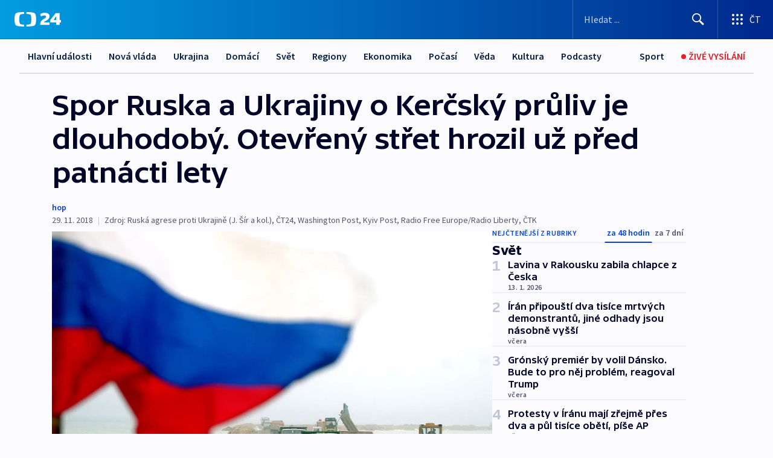

--- FILE ---
content_type: text/html; charset=utf-8
request_url: https://ct24.ceskatelevize.cz/clanek/svet/spor-ruska-a-ukrajiny-o-kercsky-pruliv-je-dlouhodoby-otevreny-stret-hrozil-uz-pred-patnacti-lety-71106
body_size: 63021
content:
<!DOCTYPE html><html lang="cs" data-sentry-element="Html" data-sentry-component="MyDocument" data-sentry-source-file="_document.tsx"><head data-sentry-element="Head" data-sentry-source-file="_document.tsx"><meta charSet="utf-8"/><meta content="initial-scale=1.0, width=device-width" name="viewport" data-sentry-element="meta" data-sentry-source-file="_app.tsx"/><meta name="publisher" content="ČT24, Česká televize" data-sentry-element="meta" data-sentry-source-file="_app.tsx"/><meta name="language" content="cs" data-sentry-element="meta" data-sentry-source-file="_app.tsx"/><meta name="theme-color" content="#ffffff" data-sentry-element="meta" data-sentry-source-file="_app.tsx"/><link rel="icon" href="/static/favicon.ico" sizes="any"/><link rel="icon" type="image/svg+xml" href="/static/favicon.svg"/><link rel="icon" type="image/png" href="/static/favicon.png"/><link rel="apple-touch-icon" href="/static/apple-touch-icon.png"/><link rel="manifest" href="/static/manifest.json"/><link rel="canonical" href="https://ct24.ceskatelevize.cz/clanek/svet/spor-ruska-a-ukrajiny-o-kercsky-pruliv-je-dlouhodoby-otevreny-stret-hrozil-uz-pred-patnacti-lety-71106"/><link rel="stylesheet" href="https://ctfs.ceskatelevize.cz/static/scripts/cmp/v2.1/orestbida/brands/ct24-light.css"/><title>Spor Ruska a Ukrajiny o Kerčský průliv je dlouhodobý. Otevřený střet hrozil už před patnácti lety  — ČT24 — Česká televize</title><meta name="description" content="Azovské moře a Kerčský průliv, který se stal dějištěm posledního vážného střetu mezi Ukrajinou a Ruskem, představovaly potenciální ohnisko konfliktu už od rozpadu Sovětského svazu. Kyjev a Moskva se v případě této strategické oblasti&amp;nbsp;– přiléhající k neméně strategickému Krymskému poloostrovu&amp;nbsp;– navíc nikdy nedohodly na rozhraničení námořních prostor."/><meta name="robots" content="index, follow"/><meta property="og:title" content="Spor Ruska a Ukrajiny o Kerčský průliv je dlouhodobý. Otevřený střet hrozil už před patnácti lety "/><meta property="og:description" content="Azovské moře a Kerčský průliv, který se stal dějištěm posledního vážného střetu mezi Ukrajinou a Ruskem, představovaly potenciální ohnisko konfliktu už od rozpadu Sovětského svazu. Kyjev a Moskva se v případě této strategické oblasti&amp;nbsp;– přiléhající k neméně strategickému Krymskému poloostrovu&amp;nbsp;– navíc nikdy nedohodly na rozhraničení námořních prostor."/><meta property="og:image" content="https://fs2-ct24.ceskatelevize.cz/image/[base64].jpeg?width=1280"/><meta property="og:type" content="article"/><script type="application/ld+json">{"@context":"https://schema.org","@type":"Article","headline":"Spor Ruska a Ukrajiny o Kerčský průliv je dlouhodobý. Otevřený střet hrozil už před patnácti lety","description":"Azovské moře a Kerčský průliv, který se stal dějištěm posledního vážného střetu mezi Ukrajinou a Ruskem, představovaly potenciální ohnisko konfliktu už od rozpadu Sovětského svazu. Kyjev a Moskva se v případě této strategické oblasti&nbsp;– přiléhající k neméně strategickému Krymskému poloostrovu&nbsp;– navíc nikdy nedohodly na rozhraničení námořních prostor.","datePublished":"2018-11-29T07:03:00+01:00","dateModified":"2018-11-29T07:03:00+01:00","author":[],"publisher":{"@type":"Organization","name":"ČT24 - Česká televize","logo":{"@type":"ImageObject","url":"https://ctfs.ceskatelevize.cz/static/channels/ct24.svg"}},"image":["https://fs2-ct24.ceskatelevize.cz/image/[base64].jpeg?width=1024",{"@type":"ImageObject","url":"https://fs2-ct24.ceskatelevize.cz/image/[base64].jpeg?width=1024","caption":"Kerčský průliv 2003: Rusko staví kontroverzní hráz","creditText":"Zdroj: ČTK/AP"}],"mainEntityOfPage":{"@type":"WebPage","@id":"https://ct24.ceskatelevize.cz/clanek/svet/spor-ruska-a-ukrajiny-o-kercsky-pruliv-je-dlouhodoby-otevreny-stret-hrozil-uz-pred-patnacti-lety-71106"},"keywords":"Svět, Ukrajina, Rusko, Krym"}</script><meta name="next-head-count" content="20"/><script id="google-tag-manager" nonce="NTMwNDhkMDMtOGZmMi00YjMyLWI5OWItZDJhY2FkMjdmYjhm" data-sentry-element="Script" data-sentry-source-file="_document.tsx" data-nscript="beforeInteractive">
                        var dataLayer = dataLayer || [];dataLayer.push({
                            "page": { "section": "24" },
                            "app": {"version": "1.73.8", "platform": "Web"}
                        });

                        (function(w,d,s,l,i){w[l]=w[l]||[];w[l].push({'gtm.start':
                        new Date().getTime(),event:'gtm.js'});var f=d.getElementsByTagName(s)[0],
                        j=d.createElement(s),dl=l!='dataLayer'?'&l='+l:'';j.async=true;j.src=
                        'https://www.googletagmanager.com/gtm.js?id='+i+dl;var n=d.querySelector('[nonce]');
                        n&&j.setAttribute('nonce',n.nonce||n.getAttribute('nonce'));f.parentNode.insertBefore(j,f);
                        })(window,document,'script','dataLayer','GTM-WR543Z2');
                  </script><link nonce="NTMwNDhkMDMtOGZmMi00YjMyLWI5OWItZDJhY2FkMjdmYjhm" rel="preload" href="/_next/static/css/eb0e2c75f8046766.css" as="style"/><link nonce="NTMwNDhkMDMtOGZmMi00YjMyLWI5OWItZDJhY2FkMjdmYjhm" rel="stylesheet" href="/_next/static/css/eb0e2c75f8046766.css" data-n-g=""/><link nonce="NTMwNDhkMDMtOGZmMi00YjMyLWI5OWItZDJhY2FkMjdmYjhm" rel="preload" href="/_next/static/css/cf23267297961e52.css" as="style"/><link nonce="NTMwNDhkMDMtOGZmMi00YjMyLWI5OWItZDJhY2FkMjdmYjhm" rel="stylesheet" href="/_next/static/css/cf23267297961e52.css" data-n-p=""/><link nonce="NTMwNDhkMDMtOGZmMi00YjMyLWI5OWItZDJhY2FkMjdmYjhm" rel="preload" href="/_next/static/css/b5b3546fd1e0f7d1.css" as="style"/><link nonce="NTMwNDhkMDMtOGZmMi00YjMyLWI5OWItZDJhY2FkMjdmYjhm" rel="stylesheet" href="/_next/static/css/b5b3546fd1e0f7d1.css" data-n-p=""/><noscript data-n-css="NTMwNDhkMDMtOGZmMi00YjMyLWI5OWItZDJhY2FkMjdmYjhm"></noscript><script defer="" nonce="NTMwNDhkMDMtOGZmMi00YjMyLWI5OWItZDJhY2FkMjdmYjhm" nomodule="" src="/_next/static/chunks/polyfills-42372ed130431b0a.js"></script><script src="/_next/static/chunks/webpack-9d436da92b284dc9.js" nonce="NTMwNDhkMDMtOGZmMi00YjMyLWI5OWItZDJhY2FkMjdmYjhm" defer=""></script><script src="/_next/static/chunks/framework-df2fc3d29a08040c.js" nonce="NTMwNDhkMDMtOGZmMi00YjMyLWI5OWItZDJhY2FkMjdmYjhm" defer=""></script><script src="/_next/static/chunks/main-39313285097fd8c9.js" nonce="NTMwNDhkMDMtOGZmMi00YjMyLWI5OWItZDJhY2FkMjdmYjhm" defer=""></script><script src="/_next/static/chunks/pages/_app-47a8a81abe7733c6.js" nonce="NTMwNDhkMDMtOGZmMi00YjMyLWI5OWItZDJhY2FkMjdmYjhm" defer=""></script><script src="/_next/static/chunks/2852872c-095e82de10fae69e.js" nonce="NTMwNDhkMDMtOGZmMi00YjMyLWI5OWItZDJhY2FkMjdmYjhm" defer=""></script><script src="/_next/static/chunks/75fc9c18-c433d48982ca9a30.js" nonce="NTMwNDhkMDMtOGZmMi00YjMyLWI5OWItZDJhY2FkMjdmYjhm" defer=""></script><script src="/_next/static/chunks/86-353db38eb9faeaaf.js" nonce="NTMwNDhkMDMtOGZmMi00YjMyLWI5OWItZDJhY2FkMjdmYjhm" defer=""></script><script src="/_next/static/chunks/1509-4afa60b80d17ef4b.js" nonce="NTMwNDhkMDMtOGZmMi00YjMyLWI5OWItZDJhY2FkMjdmYjhm" defer=""></script><script src="/_next/static/chunks/8460-92487105c425564e.js" nonce="NTMwNDhkMDMtOGZmMi00YjMyLWI5OWItZDJhY2FkMjdmYjhm" defer=""></script><script src="/_next/static/chunks/1717-e987c59798af39f8.js" nonce="NTMwNDhkMDMtOGZmMi00YjMyLWI5OWItZDJhY2FkMjdmYjhm" defer=""></script><script src="/_next/static/chunks/608-61f15136e3e80c7d.js" nonce="NTMwNDhkMDMtOGZmMi00YjMyLWI5OWItZDJhY2FkMjdmYjhm" defer=""></script><script src="/_next/static/chunks/7444-e60ad12959b52b0e.js" nonce="NTMwNDhkMDMtOGZmMi00YjMyLWI5OWItZDJhY2FkMjdmYjhm" defer=""></script><script src="/_next/static/chunks/3028-ba2a8d82ec1582b5.js" nonce="NTMwNDhkMDMtOGZmMi00YjMyLWI5OWItZDJhY2FkMjdmYjhm" defer=""></script><script src="/_next/static/chunks/4035-8e9f8e7f61c25e84.js" nonce="NTMwNDhkMDMtOGZmMi00YjMyLWI5OWItZDJhY2FkMjdmYjhm" defer=""></script><script src="/_next/static/chunks/2990-59520cf8d197b73c.js" nonce="NTMwNDhkMDMtOGZmMi00YjMyLWI5OWItZDJhY2FkMjdmYjhm" defer=""></script><script src="/_next/static/chunks/pages/article/%5B...slug%5D-952bc5b55d16dac3.js" nonce="NTMwNDhkMDMtOGZmMi00YjMyLWI5OWItZDJhY2FkMjdmYjhm" defer=""></script><script src="/_next/static/Z-Fvt_APwofeyyCl6jn-t/_buildManifest.js" nonce="NTMwNDhkMDMtOGZmMi00YjMyLWI5OWItZDJhY2FkMjdmYjhm" defer=""></script><script src="/_next/static/Z-Fvt_APwofeyyCl6jn-t/_ssgManifest.js" nonce="NTMwNDhkMDMtOGZmMi00YjMyLWI5OWItZDJhY2FkMjdmYjhm" defer=""></script><style nonce="NTMwNDhkMDMtOGZmMi00YjMyLWI5OWItZDJhY2FkMjdmYjhm">.ctg-footer__social {
  color: #6f6f6f;
  display: flex;
  font-size: 1rem;
  align-items: center;
  font-family: SourceSansPro, sans-serif;
  line-height: 1.375rem;
  letter-spacing: 0;
  justify-content: center;
}
.ctg-footer__social-title {
  margin: 0;
  display: none;
  white-space: nowrap;
}
@media (min-width: 768px) {
  .ctg-footer__social-title {
    display: initial;
  }
}
  .ctg-footer__social-title.darkMode {
    color: rgba(255, 255, 255, 0.8);
  }
  .ctg-footer__social-list {
    margin: 0 0 16px 0;
    display: flex;
    padding: 0;
    list-style: none;
  }
@media (min-width: 768px) {
  .ctg-footer__social-list {
    margin: 0 0 0 15px;
  }
}
  .ctg-footer__social-list-item {
    width: 52px;
    margin: 0 4px;
    text-align: center;
  }
@media (min-width: 414px) {
  .ctg-footer__social-list-item {
    width: 64px;
  }
}
  .ctg-footer__social-list-item:first-child {
    margin-left: 0;
  }
  .ctg-footer__social-list-item:last-child {
    margin-right: 0;
  }
  .ctg-footer__social-list-item:hover {
    cursor: pointer;
    text-decoration: underline;
  }
  .ctg-footer__social-list-item:hover img.ctg-footer__icon-no-hover {
    display: none;
  }
  .ctg-footer__social-list-item:hover img.ctg-footer__icon-hover {
    display: block;
  }
  .ctg-footer__social-list-item img {
    width: 36px;
    height: 36px;
    margin: auto;
  }
@media (min-width: 768px) {
  .ctg-footer__social-list-item {
    width: initial;
  }
}
@media (min-width: 768px) {
  .ctg-footer__social-list-item img {
    width: 32px;
    height: 32px;
  }
}
  .ctg-footer__icon-hover {
    display: none;
  }
  .ctg-footer__icon-no-hover {
    display: block;
  }
  .ctg-footer__social-list-item-title {
    color: #6f6f6f;
    font-size: 0.75rem;
    font-family: SourceSansPro, sans-serif;
    font-weight: 400;
    line-height: 18px;
    white-space: nowrap;
    letter-spacing: 0.0375rem;
    text-transform: initial;
  }
@media (min-width: 768px) {
  .ctg-footer__social-list-item-title {
    display: none;
  }
}
  .ctg-footer__social-item-link {
    display: block;
    text-decoration: none;
  }
  .ctg-footer__channels-list {
    width: 100%;
    margin: 0;
    display: none;
    padding: 0;
    list-style: none;
  }
@media (min-width: 768px) {
  .ctg-footer__channels-list {
    display: flex;
  }
}
@media (min-width: 1024px) {
  .ctg-footer__channels-list {
    flex-wrap: wrap;
  }
}
  .ctg-footer__channels-list-item {
    flex: 1 1 auto;
    display: flex;
    margin-bottom: 40px;
    justify-content: center;
  }
@media (min-width: 1024px) {
  .ctg-footer__channels-list-item {
    flex: 0 1 30%;
    justify-content: start;
  }
}
  .ctg-footer__channels-list-item img {
    height: 20px;
  }
@media (min-width: 1024px) {
  .ctg-footer__channels-list-item img {
    height: 24px;
  }
}
  .ctg-footer__sr-only {
    top: auto;
    left: -10000px;
    width: 1px;
    height: 1px;
    overflow: hidden;
    position: absolute;
  }
  .ctg-footer__sub-footer {
    color: #6f6f6f;
    display: flex;
    font-size: 0.875rem;
    font-family: SourceSansPro, sans-serif;
    font-weight: 400;
    line-height: 1.25rem;
    letter-spacing: 0;
    text-transform: initial;
    justify-content: space-between;
  }
  .ctg-footer__sub-footer a {
    color: #041e42;
    transition: color 300ms ease-in;
    text-decoration: none;
  }
  .ctg-footer__sub-footer p {
    margin: 0;
  }
@media (max-width: 413px) {
  .ctg-footer__sub-footer div:first-child span:first-of-type {
    display: block;
  }
}
  .ctg-footer__sub-footer.darkMode span, .ctg-footer__sub-footer.darkMode a {
    color: rgba(255, 255, 255, 0.8);
  }
  .ctg-footer__sub-footer.darkMode p:first-child {
    color: rgba(255, 255, 255, 0.6);
  }
  .ctg-footer__sub-footer a:hover {
    text-decoration: underline;
  }
  .ctg-footer__separator {
    margin: 0px 7px;
  }
@media (max-width: 413px) {
  .ctg-footer__hidden {
    display: none;
  }
}
  .ctg-footer__right-column {
    display: none;
  }
@media (min-width: 768px) {
  .ctg-footer__right-column {
    display: flex;
  }
}
  .ctg-footer__contacts {
    color: #6f6f6f;
    font-size: 1rem;
    text-align: left;
    font-family: SourceSansPro, sans-serif;
    line-height: 20px;
    letter-spacing: 0;
  }
  .ctg-footer__contacts a {
    color: #041e42;
    transition: color 300ms ease-in;
    text-decoration: none;
  }
@media (min-width: 768px) and (max-width: 1023px) {
  .ctg-footer__contacts {
    text-align: center;
  }
}
  .ctg-footer__contacts a:hover {
    text-decoration: underline;
  }
  .ctg-footer__contacts-list {
    margin: 0;
    display: flex;
    flex-direction: column;
    justify-content: center;
  }
@media (min-width: 768px) {
  .ctg-footer__contacts-list {
    flex-direction: row;
  }
}
@media (min-width: 1024px) {
  .ctg-footer__contacts-list {
    justify-content: start;
  }
}
  .ctg-footer__contacts-list.darkMode span {
    color: #FFFFFF;
  }
  .ctg-footer__contacts-link {
    color: #041e42;
    margin: 0 0 0 0;
    display: flex;
    align-self: flex-start;
    line-height: 22px;
    align-content: center;
  }
  .ctg-footer__contacts-link img {
    margin-right: 10px;
  }
  .ctg-footer__contacts-link:first-child {
    margin: 0 0 18px 0;
  }
@media (min-width: 768px) {
  .ctg-footer__contacts-link:first-child {
    margin-right: 26px;
  }
}
  .ctg-footer__strong {
    font-family: SourceSansPro, sans-serif;
    font-weight: 600;
  }
  .ctg-footer__opening-hours {
    color: #000;
    margin: 0 0 16px 0;
  }
  .ctg-footer__opening-hours span:last-child {
    color: #6f6f6f;
    display: inline-block;
    margin-top: 8px;
  }
  .ctg-footer__opening-hours.darkMode span:first-child {
    color: #FFFFFF;
  }
  .ctg-footer__opening-hours.darkMode span:last-child {
    color: rgba(255, 255, 255, 0.8);
  }
  .footer-0-2-1 {  }
  .footer-0-2-1.darkMode {  }
  .footer-0-2-1 hr {
    opacity: 1;
  }
  .wrapper-0-2-2 {
    margin: 0 auto;
    display: grid;
    padding: 32px 16px 24px 16px;
  }
@media (min-width: 768px) {
  .wrapper-0-2-2 {
    padding: 48px 24px 32px 24px;
    grid-row-gap: 0px;
    grid-column-gap: 0px;
    grid-template-rows: repeat(6, auto);
    grid-template-columns: repeat(2, auto);
  }
}
@media (min-width: 1024px) {
  .wrapper-0-2-2 {
    grid-template-rows: repeat(6, auto);
  }
}
  .wrapper-0-2-2 a:focus {
    outline: none;
    box-shadow: 0px 0px 0px 2px #60a0ff;
    border-radius: 4px;
  }
  .logo-0-2-3 {
    display: block;
    justify-self: start;
    margin-bottom: 24px;
  }
  .logo-0-2-3 img {
    height: 24px;
  }
@media (min-width: 768px) {
  .logo-0-2-3 {
    grid-area: 1 / 1 / 2 / 2;
    margin-bottom: 40px;
  }
}
@media (min-width: 1024px) {
  .logo-0-2-3 {
    margin-bottom: 56px;
  }
}
@media (min-width: 768px) {
  .logo-0-2-3 img {
    height: 32px;
  }
}
  .social-0-2-4 {  }
@media (min-width: 768px) {
  .social-0-2-4 {
    grid-area: 1 / 2 / 1 / 3;
    align-self: flex-start;
    justify-content: flex-end;
  }
}
  .contacts-0-2-5 {
    margin-bottom: 22px;
  }
@media (min-width: 768px) {
  .contacts-0-2-5 {
    grid-area: 4 / 1 / 4 / 3;
  }
}
@media (min-width: 1024px) {
  .contacts-0-2-5 {
    grid-area: 3 / 2 / 3 / 3;
  }
}
  .channels-0-2-6 {  }
@media (min-width: 768px) {
  .channels-0-2-6 {
    grid-area: 3 / 1 / 3 / 3;
  }
}
@media (min-width: 1024px) {
  .channels-0-2-6 {
    grid-area: 2 / 2 / 2 / 3;
    align-self: start;
    margin-bottom: 11px;
  }
}
  .divider-0-2-7 {
    width: 100%;
    border: none;
    height: 1px;
    margin: 0 0 16px 0;
    background-color: #e0e0e0;
  }
@media (min-width: 768px) {
  .divider-0-2-7 {
    margin: 0 0 24px 0;
    grid-area: 5 / 1 / 5 / 3;
  }
}
@media (min-width: 1024px) {
  .divider-0-2-7 {
    grid-area: 5 / 1 / 5 / 3;
  }
}
  .dividerMedium-0-2-8 {
    margin: 0 0 16px 0;
  }
  .dividerLow-0-2-9 {
    margin: 0 0 20px 0;
  }
@media (min-width: 768px) {
  .dividerLow-0-2-9 {
    margin: 0 0 12px 0;
  }
}
  .dividerMobile-0-2-10 {  }
@media (min-width: 768px) {
  .dividerMobile-0-2-10 {
    display: none;
  }
}
  .linkList-0-2-11 {
    margin: 0 0 20px 0;
    display: flex;
    padding: 0;
    row-gap: 18px;
    flex-wrap: wrap;
    font-size: 1rem;
    list-style: none;
    font-family: SourceSansPro, sans-serif;
    line-height: 1.375rem;
    letter-spacing: 0;
  }
  .linkList-0-2-11 a {
    color: #041e42;
    transition: color 300ms ease-in;
    text-decoration: none;
  }
@media (min-width: 768px) {
  .linkList-0-2-11 {
    margin: 0 0 40px 0;
    display: grid;
    grid-column: 1 / 3;
    grid-template-columns: repeat(3, 1fr);
  }
  .linkList-0-2-11 #tvProgram {
    grid-area: 1 / 1;
  }
  .linkList-0-2-11 #ziveVysilani {
    grid-area: 2 / 1;
  }
  .linkList-0-2-11 #tvPoplatky {
    grid-area: 3 / 1;
  }
  .linkList-0-2-11 #teletext {
    grid-area: 4 / 1;
  }
  .linkList-0-2-11 #podcasty {
    grid-area: 5 / 1;
  }
  .linkList-0-2-11 #pocasi {
    grid-area: 1 / 2;
  }
  .linkList-0-2-11 #eshop {
    grid-area: 2 / 2;
  }
  .linkList-0-2-11 #mobilniAplikace {
    grid-area: 3 / 2;
  }
  .linkList-0-2-11 #vseoCt {
    grid-area: 4 / 2;
  }
  .linkList-0-2-11 #studioBrno {
    grid-area: 2 / 3;
  }
  .linkList-0-2-11 #proMedia {
    grid-area: 5 / 2;
  }
  .linkList-0-2-11 #studioOstrava {
    grid-area: 1 / 3;
  }
  .linkList-0-2-11 #radaCt {
    grid-area: 6 / 1;
  }
  .linkList-0-2-11 #kariera {
    grid-area: 3 / 3;
  }
  .linkList-0-2-11 #casteDotazy {
    grid-area: 4 / 3;
  }
  .linkList-0-2-11 #kontakty {
    grid-area: 5 / 3;
  }
}
@media (min-width: 1024px) {
  .linkList-0-2-11 {
    margin: 0 0 32px 0;
    display: flex;
    row-gap: 10px;
    grid-area: 2 / 1 / 5 / 2;
  }
}
  .linkList-0-2-11.darkMode {  }
  .linkList-0-2-11.darkMode a {
    color: #FFFFFF;
  }
  .linkList-0-2-11 a:hover {
    text-decoration: underline;
  }
  .linkListItem-0-2-12 {
    flex: 0 1 45%;
    line-height: 22px;
  }
@media (min-width: 768px) {
  .linkListItem-0-2-12 {
    flex: 0 1 33%;
  }
}
@media (min-width: 1024px) {
  .linkListItem-0-2-12 {
    flex: 0 1 50%;
  }
}
  .subFooter-0-2-13 {  }
@media (min-width: 768px) {
  .subFooter-0-2-13 {
    grid-area: 6 / 1 / 6 / 3;
  }
}
  .srOnly-0-2-14 {
    top: auto;
    left: -10000px;
    width: 1px;
    height: 1px;
    overflow: hidden;
    position: absolute;
  }
  .footer-d17-0-2-15 {
    background: #f4f4f4;
  }
  .footer-d17-0-2-15.darkMode {
    background: #001830;
  }
  .wrapper-d18-0-2-16 {
    max-width: 1216px;
  }
  .ctg-header__wrapper {
    width: 100%;
    content: a;
    box-sizing: border-box;
    background-color: #fff;
  }
  .ctg-header__document-disable-scroll-local {  }
@media screen and (max-width: 767px) {
  .ctg-header__document-disable-scroll-local {
    overflow: hidden !important;
    touch-action: none;
    overscroll-behavior: none;
    -webkit-overflow-scrolling: none;
  }
}
  .ctg-header__body-disable-scroll-local {  }
@media screen and (max-width: 767px) {
  .ctg-header__body-disable-scroll-local {
    overflow: hidden !important;
    touch-action: none;
    overscroll-behavior: none;
    -webkit-overflow-scrolling: none;
  }
}
  .ctg-header__document-disable-scroll-global {  }
@media screen and (max-width: 427px) {
  .ctg-header__document-disable-scroll-global {
    overflow: hidden !important;
    touch-action: none;
    overscroll-behavior: none;
    -webkit-overflow-scrolling: none;
  }
}
  .ctg-header__body-disable-scroll-global {  }
@media screen and (max-width: 427px) {
  .ctg-header__body-disable-scroll-global {
    overflow: hidden !important;
    touch-action: none;
    overscroll-behavior: none;
    -webkit-overflow-scrolling: none;
  }
}
  .ctg-header__document-disable-scroll-local-d2 {  }
@media screen and (max-width: 767px) {
  .ctg-header__document-disable-scroll-local-d2 {
    padding-right: 0px !important;
  }
}
  .ctg-header__document-disable-scroll-global-d4 {  }
@media screen and (max-width: 427px) {
  .ctg-header__document-disable-scroll-global-d4 {
    padding-right: 0px !important;
  }
}
  .ctg-header__inset-focus-visible {  }
  .ctg-header__context-menu-item-disabled {  }
  .ctg-header__context-menu-item.ctg-header__context-menu-item-disabled .ctg-header__context-menu-item-link, .ctg-header__context-menu-item.ctg-header__context-menu-item-disabled .ctg-header__context-menu-item-link:hover {
    cursor: auto;
  }
  .ctg-header__context-menu-item-active {  }
  .ctg-header__context-menu-item.ctg-header__context-menu-item-active .ctg-header__context-menu-item-link {
    cursor: default;
    font-family: SourceSansPro, sans-serif;
    font-weight: 600;
  }
  .ctg-header__context-menu-item-link {
    display: flex;
    padding: 9px 26px 9px;
    font-size: 1rem;
    align-items: center;
    font-family: SourceSansPro, sans-serif;
    line-height: 1.375rem;
    letter-spacing: 0;
    vertical-align: sub;
  }
  .ctg-header__context-menu-item:not(.ctg-header__context-menu-item-disabled) .ctg-header__context-menu-item-link:hover {  }
  .ctg-header__context-menu-item-link:hover {
    text-decoration: none;
  }
  .ctg-header__profile-name {  }
  .ctg-header__profile-name + ul li:first-child .ctg-header__context-menu-item-link {
    padding: 0 24px 9px;
  }
  .ctg-header__profile-name + ul li:first-child .ctg-header__context-menu-item-link:hover {
    text-decoration: underline;
    background-color: #fff;
  }
  .ctg-header__context-menu-item-link-is-not {  }
  .ctg-header__context-menu-item-link.ctg-header__context-menu-item-link-is-not {
    outline: none;
  }
  .ctg-header__context-menu-item-link.ctg-header__context-menu-item-link-is-not.focus-visible {
    box-shadow: 0px 0px 0px 2px #60a0ff;
  }
  .ctg-header__context-menu-item {
    color: #393939;
    width: 100%;
    padding: 0;
    max-width: 100%;
    list-style: none;
  }
  .ctg-header__context-menu-item > span {
    display: flex;
    align-items: center;
  }
  .ctg-header__context-menu-item > span > svg {
    fill: currentColor;
    flex: 0 0 auto;
    width: 20px;
    height: 20px;
    margin: 0 8px 0 -28px;
  }
  .ctg-header__context-menu-icon {
    width: 20px;
    display: flex;
    align-items: center;
    margin-right: 18px;
  }
  .ctg-header__context-menu-item-disabled-d0 {  }
  .ctg-header__context-menu-item.ctg-header__context-menu-item-disabled-d0 .ctg-header__context-menu-item-link, .ctg-header__context-menu-item.ctg-header__context-menu-item-disabled-d0 .ctg-header__context-menu-item-link:hover {
    background-color: transparent;
    color: #8d8d8d;
  }
  .ctg-header__context-menu-item-active-d1 {  }
  .ctg-header__context-menu-item.ctg-header__context-menu-item-active-d1 .ctg-header__context-menu-item-link {
    color: #000000;
  }
  .ctg-header__context-menu-item-link-d2 {
    color: #041e42;
  }
  .ctg-header__context-menu-item:not(.ctg-header__context-menu-item-disabled) .ctg-header__context-menu-item-link-d2:hover {
    color: #000000;
    background-color: #f4f4f4;
  }
  .ctg-header__context-menu-item-disabled-d3 {  }
  .ctg-header__context-menu-item.ctg-header__context-menu-item-disabled-d3 .ctg-header__context-menu-item-link, .ctg-header__context-menu-item.ctg-header__context-menu-item-disabled-d3 .ctg-header__context-menu-item-link:hover {
    background-color: transparent;
    color: #8d8d8d;
  }
  .ctg-header__context-menu-item-active-d4 {  }
  .ctg-header__context-menu-item.ctg-header__context-menu-item-active-d4 .ctg-header__context-menu-item-link {
    color: #000000;
  }
  .ctg-header__context-menu-item-link-d5 {
    color: #041e42;
  }
  .ctg-header__context-menu-item:not(.ctg-header__context-menu-item-disabled) .ctg-header__context-menu-item-link-d5:hover {
    color: #000000;
    background-color: #f4f4f4;
  }
  .ctg-header__context-menu-item-disabled-d6 {  }
  .ctg-header__context-menu-item.ctg-header__context-menu-item-disabled-d6 .ctg-header__context-menu-item-link, .ctg-header__context-menu-item.ctg-header__context-menu-item-disabled-d6 .ctg-header__context-menu-item-link:hover {
    background-color: transparent;
    color: #8d8d8d;
  }
  .ctg-header__context-menu-item-active-d7 {  }
  .ctg-header__context-menu-item.ctg-header__context-menu-item-active-d7 .ctg-header__context-menu-item-link {
    color: #000000;
  }
  .ctg-header__context-menu-item-link-d8 {
    color: #041e42;
  }
  .ctg-header__context-menu-item:not(.ctg-header__context-menu-item-disabled) .ctg-header__context-menu-item-link-d8:hover {
    color: #000000;
    background-color: #f4f4f4;
  }
  .ctg-header__context-menu-item-disabled-d9 {  }
  .ctg-header__context-menu-item.ctg-header__context-menu-item-disabled-d9 .ctg-header__context-menu-item-link, .ctg-header__context-menu-item.ctg-header__context-menu-item-disabled-d9 .ctg-header__context-menu-item-link:hover {
    background-color: transparent;
    color: #8d8d8d;
  }
  .ctg-header__context-menu-item-active-d10 {  }
  .ctg-header__context-menu-item.ctg-header__context-menu-item-active-d10 .ctg-header__context-menu-item-link {
    color: #000000;
  }
  .ctg-header__context-menu-item-link-d11 {
    color: #041e42;
  }
  .ctg-header__context-menu-item:not(.ctg-header__context-menu-item-disabled) .ctg-header__context-menu-item-link-d11:hover {
    color: #000000;
    background-color: #f4f4f4;
  }
  .ctg-header__context-menu-item-disabled-d12 {  }
  .ctg-header__context-menu-item.ctg-header__context-menu-item-disabled-d12 .ctg-header__context-menu-item-link, .ctg-header__context-menu-item.ctg-header__context-menu-item-disabled-d12 .ctg-header__context-menu-item-link:hover {
    background-color: transparent;
    color: #8d8d8d;
  }
  .ctg-header__context-menu-item-active-d13 {  }
  .ctg-header__context-menu-item.ctg-header__context-menu-item-active-d13 .ctg-header__context-menu-item-link {
    color: #000000;
  }
  .ctg-header__context-menu-item-link-d14 {
    color: #041e42;
  }
  .ctg-header__context-menu-item:not(.ctg-header__context-menu-item-disabled) .ctg-header__context-menu-item-link-d14:hover {
    color: #000000;
    background-color: #f4f4f4;
  }
  .ctg-header__context-menu-item-disabled-d15 {  }
  .ctg-header__context-menu-item.ctg-header__context-menu-item-disabled-d15 .ctg-header__context-menu-item-link, .ctg-header__context-menu-item.ctg-header__context-menu-item-disabled-d15 .ctg-header__context-menu-item-link:hover {
    background-color: transparent;
    color: #8d8d8d;
  }
  .ctg-header__context-menu-item-active-d16 {  }
  .ctg-header__context-menu-item.ctg-header__context-menu-item-active-d16 .ctg-header__context-menu-item-link {
    color: #000000;
  }
  .ctg-header__context-menu-item-link-d17 {
    color: #041e42;
  }
  .ctg-header__context-menu-item:not(.ctg-header__context-menu-item-disabled) .ctg-header__context-menu-item-link-d17:hover {
    color: #000000;
    background-color: #f4f4f4;
  }
  .ctg-header__context-menu-item-disabled-d18 {  }
  .ctg-header__context-menu-item.ctg-header__context-menu-item-disabled-d18 .ctg-header__context-menu-item-link, .ctg-header__context-menu-item.ctg-header__context-menu-item-disabled-d18 .ctg-header__context-menu-item-link:hover {
    background-color: transparent;
    color: #8d8d8d;
  }
  .ctg-header__context-menu-item-active-d19 {  }
  .ctg-header__context-menu-item.ctg-header__context-menu-item-active-d19 .ctg-header__context-menu-item-link {
    color: #000000;
  }
  .ctg-header__context-menu-item-link-d20 {
    color: #041e42;
  }
  .ctg-header__context-menu-item:not(.ctg-header__context-menu-item-disabled) .ctg-header__context-menu-item-link-d20:hover {
    color: #000000;
    background-color: #f4f4f4;
  }
  .ctg-header__context-menu-item-disabled-d21 {  }
  .ctg-header__context-menu-item.ctg-header__context-menu-item-disabled-d21 .ctg-header__context-menu-item-link, .ctg-header__context-menu-item.ctg-header__context-menu-item-disabled-d21 .ctg-header__context-menu-item-link:hover {
    background-color: transparent;
    color: #8d8d8d;
  }
  .ctg-header__context-menu-item-active-d22 {  }
  .ctg-header__context-menu-item.ctg-header__context-menu-item-active-d22 .ctg-header__context-menu-item-link {
    color: #000000;
  }
  .ctg-header__context-menu-item-link-d23 {
    color: #041e42;
  }
  .ctg-header__context-menu-item:not(.ctg-header__context-menu-item-disabled) .ctg-header__context-menu-item-link-d23:hover {
    color: #000000;
    background-color: #f4f4f4;
  }
  .ctg-header__context-menu-item-disabled-d24 {  }
  .ctg-header__context-menu-item.ctg-header__context-menu-item-disabled-d24 .ctg-header__context-menu-item-link, .ctg-header__context-menu-item.ctg-header__context-menu-item-disabled-d24 .ctg-header__context-menu-item-link:hover {
    background-color: transparent;
    color: #8d8d8d;
  }
  .ctg-header__context-menu-item-active-d25 {  }
  .ctg-header__context-menu-item.ctg-header__context-menu-item-active-d25 .ctg-header__context-menu-item-link {
    color: #000000;
  }
  .ctg-header__context-menu-item-link-d26 {
    color: #041e42;
  }
  .ctg-header__context-menu-item:not(.ctg-header__context-menu-item-disabled) .ctg-header__context-menu-item-link-d26:hover {
    color: #000000;
    background-color: #f4f4f4;
  }
  .ctg-header__context-menu-item-disabled-d27 {  }
  .ctg-header__context-menu-item.ctg-header__context-menu-item-disabled-d27 .ctg-header__context-menu-item-link, .ctg-header__context-menu-item.ctg-header__context-menu-item-disabled-d27 .ctg-header__context-menu-item-link:hover {
    background-color: transparent;
    color: #8d8d8d;
  }
  .ctg-header__context-menu-item-active-d28 {  }
  .ctg-header__context-menu-item.ctg-header__context-menu-item-active-d28 .ctg-header__context-menu-item-link {
    color: #000000;
  }
  .ctg-header__context-menu-item-link-d29 {
    color: #041e42;
  }
  .ctg-header__context-menu-item:not(.ctg-header__context-menu-item-disabled) .ctg-header__context-menu-item-link-d29:hover {
    color: #000000;
    background-color: #f4f4f4;
  }
  .ctg-header__context-menu-item-disabled-d30 {  }
  .ctg-header__context-menu-item.ctg-header__context-menu-item-disabled-d30 .ctg-header__context-menu-item-link, .ctg-header__context-menu-item.ctg-header__context-menu-item-disabled-d30 .ctg-header__context-menu-item-link:hover {
    background-color: transparent;
    color: #8d8d8d;
  }
  .ctg-header__context-menu-item-active-d31 {  }
  .ctg-header__context-menu-item.ctg-header__context-menu-item-active-d31 .ctg-header__context-menu-item-link {
    color: #000000;
  }
  .ctg-header__context-menu-item-link-d32 {
    color: #041e42;
  }
  .ctg-header__context-menu-item:not(.ctg-header__context-menu-item-disabled) .ctg-header__context-menu-item-link-d32:hover {
    color: #000000;
    background-color: #f4f4f4;
  }
  .ctg-header__context-menu-item-disabled-d33 {  }
  .ctg-header__context-menu-item.ctg-header__context-menu-item-disabled-d33 .ctg-header__context-menu-item-link, .ctg-header__context-menu-item.ctg-header__context-menu-item-disabled-d33 .ctg-header__context-menu-item-link:hover {
    background-color: transparent;
    color: #8d8d8d;
  }
  .ctg-header__context-menu-item-active-d34 {  }
  .ctg-header__context-menu-item.ctg-header__context-menu-item-active-d34 .ctg-header__context-menu-item-link {
    color: #000000;
  }
  .ctg-header__context-menu-item-link-d35 {
    color: #041e42;
  }
  .ctg-header__context-menu-item:not(.ctg-header__context-menu-item-disabled) .ctg-header__context-menu-item-link-d35:hover {
    color: #000000;
    background-color: #f4f4f4;
  }
  .ctg-header__context-menu-item-disabled-d36 {  }
  .ctg-header__context-menu-item.ctg-header__context-menu-item-disabled-d36 .ctg-header__context-menu-item-link, .ctg-header__context-menu-item.ctg-header__context-menu-item-disabled-d36 .ctg-header__context-menu-item-link:hover {
    background-color: transparent;
    color: #8d8d8d;
  }
  .ctg-header__context-menu-item-active-d37 {  }
  .ctg-header__context-menu-item.ctg-header__context-menu-item-active-d37 .ctg-header__context-menu-item-link {
    color: #000000;
  }
  .ctg-header__context-menu-item-link-d38 {
    color: #041e42;
  }
  .ctg-header__context-menu-item:not(.ctg-header__context-menu-item-disabled) .ctg-header__context-menu-item-link-d38:hover {
    color: #000000;
    background-color: #f4f4f4;
  }
  .ctg-header__local-menu-mobile-nav {
    width: 100%;
    display: none;
    position: relative;
    box-shadow: 0px 1px 3px rgba(0, 0, 0, 0.2), 0px 12px 24px -8px rgba(0, 0, 0, 0.15);
    margin-left: auto;
    background-color: #fff;
  }
  .ctg-header__local-menu-mobile-nav .ctg-header__context-menu {
    width: 100%;
    padding: 16px 0;
    box-shadow: none;
    background-color: transparent;
  }
  .ctg-header__local-menu-mobile-nav .ctg-header__context-menu li.ctg-header__context-menu-item-active > a, .ctg-header__local-menu-mobile-nav .ctg-header__context-menu li.ctg-header__context-menu-item-active > span, .ctg-header__local-menu-mobile-nav .ctg-header__context-menu li > a:hover {
    color: #041e42;
  }
  .ctg-header__local-menu-mobile-nav .ctg-header__context-menu li:not(.ctg-header__context-menu-item-disabled) > a:hover, .ctg-header__local-menu-mobile-nav .ctg-header__context-menu li:not(.ctg-header__context-menu-item-disabled) > span.ctg-header__local-menu-mobile-nav .ctg-header__context-menu li:not(.ctg-header__context-menu-item-disabled):hover {
    background-color: #f4f4f4;
  }
  .ctg-header__local-menu-mobile-nav-visible {
    display: block;
  }
  .ctg-header__local-menu-mobile-nav-wrapper {
    top: 105px;
    left: 0;
    width: 100%;
    height: calc(100% - 105px);
    padding: 0;
    z-index: 101;
    overflow: auto;
    position: fixed;
    visibility: hidden;
    background-color: rgba(0, 0, 0, .3);
  }
  .ctg-header__local-menu-mobile-nav-wrapper-visible {
    visibility: visible;
  }
  .ctg-header__local-menu-mobile-button-wrapper {
    color: inherit;
    display: flex;
    align-items: center;
  }
  .ctg-header__local-menu-mobile-button-wrapper > button {
    color: inherit;
    display: flex;
    padding: 10px 16px;
    align-items: center;
  }
  .ctg-header__local-menu-mobile-button > svg {
    color: inherit;
    width: 24px;
    height: 24px;
    margin-right: 4px;
  }
  .ctg-header__local-menu-mobile-button > span {
    color: inherit;
    font-size: 1rem;
    font-family: SourceSansPro, sans-serif;
    line-height: 1;
  }
  .ctg-header__inset-focus-visible {  }
  .ctg-header__hotlink-nav-list-item {
    position: relative;
  }
@media (max-width: 767px) {
  .ctg-header__hotlink-nav-list-item {
    border-left: 1px solid rgba(0, 0, 0, 0.2);
  }
}
  .ctg-header__hotlink-nav-list-item > a, .ctg-header__hotlink-nav-list-item > button, .ctg-header__hotlink-nav-list-item > span {
    height: 100%;
    margin: 0;
    display: flex;
    position: relative;
    font-size: 16px;
    box-sizing: border-box;
    transition: backgroundColor 150ms, borderColor 150ms,color 150ms;
    align-items: center;
    font-family: SourceSansPro, sans-serif;
    font-weight: 600;
    line-height: 1.314rem;
    padding-top: 5px;
    white-space: nowrap;
    padding-left: 14px;
    padding-right: 14px;
    letter-spacing: normal;
    padding-bottom: 5px;
    justify-content: center;
    text-decoration: none;
  }
  .ctg-header__hotlink-nav-list-item > span {
    cursor: default;
  }
  .ctg-header__hotlink-nav-list-item > a svg, .ctg-header__hotlink-nav-list-item > button svg, .ctg-header__hotlink-nav-list-item > span svg {
    margin-right: 4px;
  }
  .ctg-header__hotlink-nav-list-item-active.ctg-header__hotlink-nav-list-item > a svg, .ctg-header__hotlink-nav-list-item-active.ctg-header__hotlink-nav-list-item > button svg, .ctg-header__hotlink-nav-list-item-active.ctg-header__hotlink-nav-list-item > span svg {  }
  .ctg-header__hotlink-nav-list-item-active.ctg-header__hotlink-nav-list-item > a, .ctg-header__hotlink-nav-list-item-active.ctg-header__hotlink-nav-list-item > button, .ctg-header__hotlink-nav-list-item-active.ctg-header__hotlink-nav-list-item > span {  }
@media (hover: hover) {
  .ctg-header__hotlink-nav-list-item > a, .ctg-header__hotlink-nav-list-item > button, .ctg-header__hotlink-nav-list-item > span {  }
  .ctg-header__hotlink-nav-list-item > a:hover svg, .ctg-header__hotlink-nav-list-item > button:hover svg, .ctg-header__hotlink-nav-list-item > span:hover svg {  }
  .ctg-header__hotlink-nav-list-item > a:hover, .ctg-header__hotlink-nav-list-item > button:hover, .ctg-header__hotlink-nav-list-item > span:hover {
    text-decoration: none;
  }
}
  .ctg-header__hotlink-nav-list-item-active {  }
  .ctg-header__hotlink-nav-list-item-active:before {
    left: 50%;
    width: 0;
    bottom: -6px;
    height: 0;
    content: "";
    position: absolute;
    border-left: 6px solid transparent;
    margin-left: -6px;
    border-right: 6px solid transparent;
  }
  .ctg-header__hotlink-nav-list-item-d0 {  }
  .ctg-header__hotlink-nav-list-item-d0 > a, .ctg-header__hotlink-nav-list-item-d0 > button, .ctg-header__hotlink-nav-list-item-d0 > span {
    background-color: transparent;
    color: #041e42;
  }
  .ctg-header__hotlink-nav-list-item-d0 > a svg, .ctg-header__hotlink-nav-list-item-d0 > button svg, .ctg-header__hotlink-nav-list-item-d0 > span svg {
    color: inherit;
  }
  .ctg-header__hotlink-nav-list-item-active.ctg-header__hotlink-nav-list-item-d0 > a svg, .ctg-header__hotlink-nav-list-item-active.ctg-header__hotlink-nav-list-item-d0 > button svg, .ctg-header__hotlink-nav-list-item-active.ctg-header__hotlink-nav-list-item-d0 > span svg {
    color: inherit;
  }
  .ctg-header__hotlink-nav-list-item-active.ctg-header__hotlink-nav-list-item-d0 > a, .ctg-header__hotlink-nav-list-item-active.ctg-header__hotlink-nav-list-item-d0 > button, .ctg-header__hotlink-nav-list-item-active.ctg-header__hotlink-nav-list-item-d0 > span {
    background-color: #041e42;
    color: #fff;
    border-color: #041e42;
  }
@media (hover: hover) {
  .ctg-header__hotlink-nav-list-item-d0 > a, .ctg-header__hotlink-nav-list-item-d0 > button, .ctg-header__hotlink-nav-list-item-d0 > span {  }
  .ctg-header__hotlink-nav-list-item-d0 > a:hover svg, .ctg-header__hotlink-nav-list-item-d0 > button:hover svg, .ctg-header__hotlink-nav-list-item-d0 > span:hover svg {
    color: inherit;
  }
  .ctg-header__hotlink-nav-list-item-d0 > a:hover, .ctg-header__hotlink-nav-list-item-d0 > button:hover, .ctg-header__hotlink-nav-list-item-d0 > span:hover {
    background-color: #041e42;
    color: #fff;
    border-color: #041e42;
  }
}
  .ctg-header__hotlink-nav-list-item-active-d2 {  }
  .ctg-header__hotlink-nav-list-item-active-d2:before {
    border-top: 6px solid #041e42;
  }
  .ctg-header__hotlink-nav-list-item-d3 {  }
  .ctg-header__hotlink-nav-list-item-d3 > a, .ctg-header__hotlink-nav-list-item-d3 > button, .ctg-header__hotlink-nav-list-item-d3 > span {
    background-color: transparent;
    color: #041e42;
  }
  .ctg-header__hotlink-nav-list-item-d3 > a svg, .ctg-header__hotlink-nav-list-item-d3 > button svg, .ctg-header__hotlink-nav-list-item-d3 > span svg {
    color: inherit;
  }
  .ctg-header__hotlink-nav-list-item-active.ctg-header__hotlink-nav-list-item-d3 > a svg, .ctg-header__hotlink-nav-list-item-active.ctg-header__hotlink-nav-list-item-d3 > button svg, .ctg-header__hotlink-nav-list-item-active.ctg-header__hotlink-nav-list-item-d3 > span svg {
    color: inherit;
  }
  .ctg-header__hotlink-nav-list-item-active.ctg-header__hotlink-nav-list-item-d3 > a, .ctg-header__hotlink-nav-list-item-active.ctg-header__hotlink-nav-list-item-d3 > button, .ctg-header__hotlink-nav-list-item-active.ctg-header__hotlink-nav-list-item-d3 > span {
    background-color: #041e42;
    color: #fff;
    border-color: #041e42;
  }
@media (hover: hover) {
  .ctg-header__hotlink-nav-list-item-d3 > a, .ctg-header__hotlink-nav-list-item-d3 > button, .ctg-header__hotlink-nav-list-item-d3 > span {  }
  .ctg-header__hotlink-nav-list-item-d3 > a:hover svg, .ctg-header__hotlink-nav-list-item-d3 > button:hover svg, .ctg-header__hotlink-nav-list-item-d3 > span:hover svg {
    color: inherit;
  }
  .ctg-header__hotlink-nav-list-item-d3 > a:hover, .ctg-header__hotlink-nav-list-item-d3 > button:hover, .ctg-header__hotlink-nav-list-item-d3 > span:hover {
    background-color: #041e42;
    color: #fff;
    border-color: #041e42;
  }
}
  .ctg-header__hotlink-nav-list-item-active-d5 {  }
  .ctg-header__hotlink-nav-list-item-active-d5:before {
    border-top: 6px solid #041e42;
  }
  .ctg-header__hotlink-nav-list {
    height: 100%;
    margin: 0;
    display: flex;
    padding: 0;
    position: relative;
    list-style-type: none;
  }
  .ctg-header__hotlink-nav-button-container {
    position: relative;
  }
  .ctg-header__local-menu-nav-list-item {
    position: relative;
    max-width: 235px;
  }
  .ctg-header__local-menu-nav-list-item > a, .ctg-header__local-menu-nav-list-item > button, .ctg-header__local-menu-nav-list-item > span {
    color: #041e42;
    height: 57px;
    margin: 0;
    display: block;
    padding: 0 14px;
    overflow: hidden;
    position: relative;
    font-size: 1rem;
    box-sizing: border-box;
    transition: background-color 150ms, border-color 150ms,color 150ms;
    font-family: SourceSansPro, sans-serif;
    font-weight: 600;
    line-height: 57px;
    white-space: nowrap;
    text-overflow: ellipsis;
    letter-spacing: normal;
    text-decoration: none;
  }
  .ctg-header__local-menu-nav-list-item > span {
    cursor: default;
  }
  .ctg-header__local-menu-nav-list-item a {
    text-decoration: none;
  }
  .ctg-header__local-menu-nav-list-item-active.ctg-header__local-menu-nav-list-item > a, .ctg-header__local-menu-nav-list-item > a:hover, .ctg-header__local-menu-nav-list-item-active.ctg-header__local-menu-nav-list-item > button, .ctg-header__local-menu-nav-list-item > button:hover, .ctg-header__local-menu-nav-list-item-active.ctg-header__local-menu-nav-list-item > span, .ctg-header__local-menu-nav-list-item > span:hover {
    color: #fff;
    border-color: #041e42;
    text-decoration: none;
    background-color: #041e42;
  }
  .ctg-header__local-menu-nav-list-item-active:before {
    left: 50%;
    width: 0;
    bottom: -6px;
    height: 0;
    content: "";
    position: absolute;
    border-top: 6px solid #041e42;
    border-left: 6px solid transparent;
    margin-left: -6px;
    border-right: 6px solid transparent;
  }
  .ctg-header__local-menu-nav.ctg-header__local-menu-nav-gradient {
    mask-size: auto;
    mask-image: linear-gradient( to right, black calc(100% - 150px), transparent calc(100% - 100px));
    mask-repeat: no-repeat, no-repeat;
    mask-position: 0 0, 100% 0;
    -webkit-mask-size: auto;
    -webkit-mask-image: linear-gradient( to right, black calc(100% - 150px), transparent calc(100% - 100px));
    -webkit-mask-repeat: no-repeat, no-repeat;
    -webkit-mask-position: 0 0, 100% 0;
  }
  .ctg-header__local-menu-nav-list {
    width: fit-content;
    margin: 0;
    display: flex;
    padding: 0;
    position: relative;
    list-style-type: none;
  }
  .ctg-header__local-menu-nav-button-container {
    position: relative;
  }
  .ctg-header__local-menu-nav-button-container .ctg-header__context-menu {
    left: -30px;
  }
  .ctg-header__local-menu-nav-button:before {
    left: 50%;
    bottom: -6px;
    height: 0;
    content: "";
    display: block;
    opacity: 0;
    z-index: 2;
    position: absolute;
    transform: translateX(-50%);
    border-top: 6px solid #041e42;
    transition: opacity .150ms ease;
    border-left: 6px solid transparent;
    border-right: 6px solid transparent;
    pointer-events: none;
  }
  .ctg-header__local-menu-nav-button:hover {
    cursor: pointer;
  }
  .ctg-header__local-menu-nav-button-active {
    color: #fff !important;
    background-color: #041e42;
  }
  .ctg-header__local-menu-nav-button-active:before {
    opacity: 1;
  }
  .ctg-header__local-menu-nav-button-active.dark {
    color: #041e42 !important;
    background-color: #fff !important;
  }
  .ctg-header__local-menu-nav-button-active.dark:before {
    border-top: 6px solid #fff;
  }
  .ctg-header__local-menu-wrapper {
    position: relative;
  }
@media screen and (min-width: 768px) {
  .ctg-header__local-menu-wrapper {
    margin: 0 auto;
    padding: 0 24px;
    max-width: 1168px;
  }
}
  .ctg-header__local-menu {
    height: 49px;
    display: grid;
    z-index: 1;
    position: relative;
    box-sizing: border-box;
    align-items: center;
    border-bottom: 1px solid rgba(0, 0, 0, 0.2);
    justify-content: stretch;
    grid-template-columns: 1fr min-content min-content;
  }
@media screen and (min-width: 768px) {
  .ctg-header__local-menu {
    height: 57px;
    max-width: 100%;
    grid-template-rows: 57px;
    grid-template-columns: minmax(0, 100%) min-content min-content;
  }
  .ctg-header__local-menu.secondaryMenu {
    height: auto;
  }
}
  .ctg-header__local-menu.hideBottomLine {
    height: 48px;
    border-bottom: 0;
  }
@media screen and (min-width: 768px) {
  .ctg-header__local-menu.hideBottomLine {
    height: 56px;
    grid-template-rows: 56px;
  }
}
  .ctg-header__local-menu-secondary-wrapper {
    width: 100%;
  }
  .ctg-header__local-nav-wrapper {
    display: none;
  }
@media screen and (min-width: 768px) {
  .ctg-header__local-nav-wrapper {
    display: block;
    position: relative;
  }
}
  .ctg-header__hotlink-nav-wrapper {
    height: 100%;
    position: relative;
  }
@media screen and (min-width: 768px) {
  .ctg-header__hotlink-nav-wrapper {
    display: block;
    position: relative;
  }
}
  .ctg-header__local-menu-mobile-button-wrapper {
    height: 100%;
  }
@media screen and (min-width: 768px) {
  .ctg-header__local-menu-mobile-button-wrapper {
    display: none;
  }
}
  .ctg-header__local-menu-mobile-button-wrapper .ctg-header__local-menu-mobile-button {
    width: 100%;
    height: 100%;
  }
  .ctg-header__local-menu-mobile-button-wrapper .ctg-header__local-menu-mobile-button.ctg-header__local-menu-mobile-button-active {
    background-color: rgba(0, 0, 0, 0.04);
  }
@media (hover: hover) {
  .ctg-header__local-menu-mobile-button-wrapper .ctg-header__local-menu-mobile-button:hover {
    color: #fff;
    background-color: #041e42;
  }
  .inverted .ctg-header__local-menu-mobile-button-wrapper .ctg-header__local-menu-mobile-button:hover {
    color: #fff;
    background-color: transparent;
  }
}
  .ctg-header__header-dark .ctg-header__local-menu-nav-list-item > a, .ctg-header__header-dark .ctg-header__local-menu-nav-list-item > button, .ctg-header__header-dark .ctg-header__local-menu-nav-list-item > span {
    color: #fff;
  }
  .ctg-header__header-dark .ctg-header__local-menu-nav-list-item.ctg-header__local-menu-nav-list-item-active > a, .ctg-header__header-dark .ctg-header__local-menu-nav-list-item.ctg-header__local-menu-nav-list-item-active > button, .ctg-header__header-dark .ctg-header__local-menu-nav-list-item.ctg-header__local-menu-nav-list-item-active > span {
    color: #041e42;
    border-color: #fff;
    background-color: #fff;
  }
  .ctg-header__header-dark .ctg-header__local-menu-nav-list-item.ctg-header__local-menu-nav-list-item-active:before {
    border-top-color: #fff;
  }
  .ctg-header__header-dark .ctg-header__local-menu-nav-list-item > a:hover, .ctg-header__header-dark .ctg-header__local-menu-nav-list-item > button:hover, .ctg-header__header-dark .ctg-header__local-menu-nav-list-item > span:hover {
    color: #041e42;
    border-color: #fff;
    background-color: #fff;
  }
  .ctg-header__header-dark .ctg-header__hotlink-nav-list-item > a, .ctg-header__header-dark .ctg-header__hotlink-nav-list-item > button, .ctg-header__header-dark .ctg-header__hotlink-nav-list-item > span {
    color: #fff;
  }
@media screen and (max-width: 767px) {
  .ctg-header__header-dark .ctg-header__hotlink-nav-list-item {
    border-color: rgba(255, 255, 255, 0.2);;
  }
}
  .ctg-header__header-dark .ctg-header__hotlink-nav-list-item.ctg-header__hotlink-nav-list-item-active > a, .ctg-header__header-dark .ctg-header__hotlink-nav-list-item.ctg-header__hotlink-nav-list-item-active > button, .ctg-header__header-dark .ctg-header__hotlink-nav-list-item.ctg-header__hotlink-nav-list-item-active > span {
    color: #041e42;
    border-color: #fff;
    background-color: #fff;
  }
  .ctg-header__header-dark .ctg-header__hotlink-nav-list-item.ctg-header__hotlink-nav-list-item-active > a:before, .ctg-header__header-dark .ctg-header__hotlink-nav-list-item.ctg-header__hotlink-nav-list-item-active > button:before, .ctg-header__header-dark .ctg-header__hotlink-nav-list-item.ctg-header__hotlink-nav-list-item-active > span:before {
    border-top: 6px solid white;
  }
  .ctg-header__hotlink-nav-list-item-active.ctg-header__header-dark .ctg-header__hotlink-nav-list-item > a, .ctg-header__header-dark .ctg-header__hotlink-nav-list-item > a:hover, .ctg-header__hotlink-nav-list-item-active.ctg-header__header-dark .ctg-header__hotlink-nav-list-item > button, .ctg-header__header-dark .ctg-header__hotlink-nav-list-item > button:hover, .ctg-header__hotlink-nav-list-item-active.ctg-header__header-dark .ctg-header__hotlink-nav-list-item > span, .ctg-header__header-dark .ctg-header__hotlink-nav-list-item > span:hover {
    color: #041e42;
    border-color: #fff;
    background-color: #fff;
  }
  .ctg-header__hotlink-nav-list-item-active.ctg-header__header-dark .ctg-header__hotlink-nav-list-item > a:before, .ctg-header__hotlink-nav-list-item-active.ctg-header__header-dark .ctg-header__hotlink-nav-list-item > button:before, .ctg-header__hotlink-nav-list-item-active.ctg-header__header-dark .ctg-header__hotlink-nav-list-item > span:before {
    border-top: 6px solid white;
  }
  .ctg-header__header-dark .ctg-header__local-menu {
    border-bottom: 1px solid rgba(255, 255, 255, 0.2);
  }
  .ctg-header__header-dark .ctg-header__hotlink-nav-wrapper button:hover, .ctg-header__header-dark .ctg-header__hotlink-nav-wrapper button.ctg-header__local-menu-mobile-button-active {
    color: #041e42;
    background-color: #fff;
  }
  .ctg-header__header-dark .ctg-header__local-menu-mobile-button-wrapper .ctg-header__local-menu-mobile-button.ctg-header__local-menu-mobile-button-active {
    color: #041e42;
    height: calc(100% + 1px);
    background-color: #fff;
  }
@media (hover: hover) {
  .ctg-header__header-dark .ctg-header__local-menu-mobile-button-wrapper .ctg-header__local-menu-mobile-button:hover {
    color: #041e42;
    background-color: #fff;
  }
  .inverted .ctg-header__header-dark .ctg-header__local-menu-mobile-button-wrapper .ctg-header__local-menu-mobile-button:hover {
    color: #fff;
    background-color: #041e42;
  }
}
  .ctg-header__global-menu-logo-wrapper {
    display: flex;
    align-items: center;
  }
@media (max-width: 359px) {
  .ctg-header__global-menu-logo-wrapper {
    border-left: 0;
  }
}
  .ctg-header__global-menu-logo-link {
    height: 20px;
    margin: 0 16px;
  }
@media (min-width: 360px) {
  .ctg-header__global-menu-logo-link {
    height: 24px;
  }
}
@media (min-width: 768px) {
  .ctg-header__global-menu-logo-link {
    margin-top: 0;
    margin-left: 24px;
    margin-right: 24px;
    margin-bottom: 0;
  }
}
  .ctg-header__global-menu-logo {
    height: 100%;
    display: block;
    max-height: 100%;
  }
  .ctg-header__has-shp-nav {  }
  .ctg-header__global-menu-wrapper {
    height: 56px;
    display: flex;
    position: relative;
    background: transparent;
    align-items: center;
    border-bottom: 1px solid rgba(0, 0, 0, .2);
  }
@media screen and (min-width: 768px) {
  .ctg-header__global-menu-wrapper {
    height: 65px;
  }
}
  .ctg-header__background-class {  }
  .ctg-header__global-menu-right-items {  }
  .ctg-header__global-menu-wrapper .ctg-header__global-menu-right-items {
    height: 100%;
    display: flex;
    margin-left: auto;
  }
  .ctg-header__global-menu-logo-wrapper {  }
  .ctg-header__global-menu-wrapper .ctg-header__global-menu-logo-wrapper {
    flex: 0 1 auto;
    color: inherit;
    height: 100%;
  }
  .ctg-header__background-class-d0 {
    background: linear-gradient(90deg, #019CE1 0%, #00288C 100%);
  }
  .ctg-header__global-menu-nav-button-wrapper {
    color: #041e42;
    height: 100%;
    display: flex;
    box-sizing: border-box;
    align-items: center;
    border-left: 1px solid rgba(0, 0, 0, 0.2);
  }
  .ctg-header__global-menu-nav-button-wrapper > a, .ctg-header__global-menu-nav-button-wrapper > button {
    transition: backgroundColor 200ms,color 200ms;
  }
  .ctg-header__global-menu-nav-button-wrapper searchInput {
    color: #000;
  }
@media (hover: hover) {
  .ctg-header__global-menu-nav-button-wrapper > a:hover, .ctg-header__global-menu-nav-button-wrapper > button:hover {
    background-color: rgba(0, 0, 0, 0.04);
  }
}
   .ctg-header__global-menu-nav-button-wrapper > .ctg-header__menu-button-active {
    background-color: rgba(0, 0, 0, 0.04);
  }
  .ctg-header__global-menu-nav-button-wrapper > button {
    display: flex;
    padding: 10px 20px;
    align-items: center;
  }
@media (max-width: 767px) {
  .ctg-header__global-menu-nav-button-wrapper {
    border-left: 0;
  }
  mobileSearchOpened .ctg-header__global-menu-nav-button-wrapper {
    display: none;
  }
}
  .ctg-header__global-menu-nav-button-wrapper.dark {
    color: #fff;
    border-left-color: rgba(255, 255, 255, 0.2);
  }
  .ctg-header__global-menu-nav-button-wrapper.dark searchInput {
    color: #fff;
  }
@media (hover: hover) {
  .ctg-header__global-menu-nav-button-wrapper.dark > a:hover, .ctg-header__global-menu-nav-button-wrapper.dark > button:hover {
    background-color: rgba(255, 255, 255, 0.08);
  }
}
  .ctg-header__global-menu-nav-button-wrapper.dark > .ctg-header__menu-button-active {
    background-color: rgba(255, 255, 255, 0.08);
  }
  .ctg-header__menu-button > svg {
    color: inherit;
    width: 24px;
    height: 24px;
    margin-right: 8px;
  }
  .ctg-header__menu-button > span {
    color: inherit;
    font-family: SourceSansPro, sans-serif;
    line-height: 24px;
  }
  .ctg-header__search-wrapper {
    color: #041e42;
    height: 100%;
    position: relative;
    box-sizing: border-box;
    border-left: 1px solid rgba(0, 0, 0, 0.2);
  }
  .ctg-header__search-wrapper > a, .ctg-header__search-wrapper > button {
    transition: backgroundColor 200ms,color 200ms;
  }
  .ctg-header__search-wrapper .ctg-header__search-input {
    color: #000;
  }
@media (hover: hover) {
  .ctg-header__search-wrapper > a:hover, .ctg-header__search-wrapper > button:hover {
    background-color: rgba(0, 0, 0, 0.04);
  }
}
   .ctg-header__search-wrapper > menuButtonActive {
    background-color: rgba(0, 0, 0, 0.04);
  }
@media (min-width: 768px) {
  .ctg-header__search-wrapper {
    width: 240px;
  }
}
  .ctg-header__search-wrapper.dark {
    color: #fff;
    border-left-color: rgba(255, 255, 255, 0.2);
  }
  .ctg-header__search-wrapper.dark .ctg-header__search-input {
    color: #fff;
  }
  .ctg-header__search-wrapper.dark > a:hover, .ctg-header__search-wrapper.dark > button:hover, .ctg-header__search-wrapper.dark > menuButtonActive {
    background-color: rgba(255, 255, 255, 0.08);
  }
  .ctg-header__search-wrapper-mobile {
    display: flex;
  }
@media (max-width: 359px) {
  .ctg-header__search-wrapper-mobile {
    border-left: 0;
  }
}
  .ctg-header__search-wrapper-mobile-opened {
    width: 100%;
  }
  .ctg-header__search-form {
    color: inherit;
    height: 100%;
    position: relative;
  }
  .ctg-header__search-form button {
    top: 0;
    color: inherit;
    right: 0;
    border: 0;
    height: 100%;
    margin: 0;
    display: block;
    padding: 10px 20px;
    position: absolute;
    font-size: 0;
    background: none;
    font-family: SourceSansPro, sans-serif;
  }
  .ctg-header__search-wrapper-mobile:not(.ctg-header__search-wrapper-mobile-opened) .ctg-header__search-form {
    display: none;
  }
  .ctg-header__search-wrapper-mobile .ctg-header__search-form {
    flex: 1 1 auto;
    display: flex;
  }
@media screen and (min-width: 768px) and (max-width: 1279px) {
  .ctg-header__has-shp-nav .ctg-header__search-form button {
    padding: 10px 16px;
  }
}
@media screen and (max-width: 767px) {
  .ctg-header__search-form button {
    animation: ctg-search-button-hide 200ms forwards;
  }
}
  .ctg-header__search-input {
    flex: 0 1 auto;
    color: inherit;
    width: 100%;
    border: 0;
    height: 100%;
    display: block;
    outline: none;
    padding: 0 60px 0 18px;
    font-size: 1rem;
    appearance: none;
    box-sizing: border-box;
    font-family: SourceSansPro, sans-serif;
    border-radius: 0;
    background-color: transparent;
  }
  .ctg-header__search-input::placeholder {
    color: inherit;
    opacity: 0.8;
  }
  .ctg-header__search-input::-webkit-search-cancel-button {
    appearance: none;
  }
  .ctg-header__search-input:-webkit-autofill {
    transition-delay: 999999s !important;
    transition-property: background-color, color;
  }
  .ctg-header__search-wrapper-mobile .ctg-header__search-input {
    flex: 1 1 100%;
    height: 100%;
    padding: 0 64px 0 14px;
  }
  .ctg-header__search-mobile-button {
    display: flex;
    padding: 10px 10px;
    align-items: center;
    justify-content: center;
  }
  .ctg-header__search-wrapper:not(.ctg-header__search-wrapper-mobile) .ctg-header__search-mobile-button {
    display: none;
  }
@media screen and (min-width: 768px) and (max-width: 1279px) {
  .ctg-header__has-shp-nav .ctg-header__search-mobile-button {
    width: 64px;
  }
}
  .ctg-header__search-wrapper-mobile.ctg-header__search-wrapper-mobile-opened .ctg-header__search-mobile-show-button {
    display: none;
  }
  .ctg-header__search-mobile-hide-button {
    width: 54px;
    border-left: 1px solid rgba(0, 0, 0, 0.2);
  }
  .ctg-header__search-wrapper-mobile:not(.ctg-header__search-wrapper-mobile-opened) .ctg-header__search-mobile-hide-button {
    display: none;
  }
  .ctg-header__search-mobile-hide-button-dark {
    border-left-color: rgba(255, 255, 255, 0.2);
  }
@keyframes ctg-search-button-hide {
  from {
    transform: translate3d(60px, 0, 0);
  }
  to {
    transform: translate3d(0, 0, 0);
  }
}
  .ctg-header__global-menu-wrapper:not(.ctg-header__has-shp-nav) .ctg-header__global-menu-logo-wrapper + .ctg-header__global-menu-right-items > .ctg-header__search-wrapper-mobile {
    border-left: 0;
  }
  .ctg-header__header-dark .ctg-header__global-menu-wrapper {
    color: #fff;
    border-color: rgba(255, 255, 255, 0.2);
  }
  .ctg-header__global-menu-wrapper.ctg-header__mobile-search-opened .ctg-header__global-menu-right-items {
    flex: 1 1 auto;
    margin-left: 0;
  }
  .ctg-header__mobile-search-opened .ctg-header__global-menu-super-homepage-nav {
    display: none;
  }
  .ctg-header__header-dark .ctg-header__global-menu-super-homepage-nav-item-link {
    color: #FFFFFF;
  }
  .ctg-header__header-dark .ctg-header__global-menu-super-homepage-nav-item-link:hover {
    color: #fff;
  }
  .ctg-header__mobile-search-opened:not(.ctg-header__has-shp-nav) .ctg-header__global-menu-logo-wrapper {
    display: none;
  }
@media (max-width: 767px) {
  .ctg-header__mobile-search-opened .ctg-header__global-menu-logo-wrapper {
    display: none;
  }
}
  .ctg-header__global-menu-wrapper .ctg-header__menu-button {
    height: 100%;
  }
@media (max-width: 767px) {
  .ctg-header__global-menu-wrapper .ctg-header__menu-button {
    padding: 10px 10px;
  }
  .ctg-header__global-menu-wrapper .ctg-header__menu-button > span {
    display: none;
  }
  .ctg-header__global-menu-wrapper .ctg-header__menu-button > svg {
    margin-right: 0;
  }
}
  .ctg-header__global-menu-wrapper.ctg-header__has-shp-nav .ctg-header__search-wrapper-mobile:not(.ctg-header__search-wrapper-mobile-opened) {
    border-left: 0;
  }
@media (max-width: 767px) {
  .ctg-header__global-menu-wrapper.ctg-header__has-shp-nav .ctg-header__search-wrapper-mobile.ctg-header__search-wrapper-mobile-opened {
    border-left: 0;
  }
}
@media (min-width: 768px) and (max-width: 1279px) {
  .ctg-header__global-menu-wrapper.ctg-header__has-shp-nav .ctg-header__search-wrapper-mobile:not(.ctg-header__search-wrapper-mobile-opened) {
    width: auto;
  }
}
@media (min-width: 768px) and (max-width: 1279px) {
  .ctg-header__has-shp-nav .ctg-header__search-mobile-hide-button {
    width: 56px;
    border-left: 0;
  }
}
@media (max-width: 767px) {
  .ctg-header__global-menu-wrapper .ctg-header__account-login-link {
    padding: 10px 10px;
  }
  .ctg-header__global-menu-wrapper .ctg-header__account-login-link > svg {
    display: block;
  }
  .ctg-header__global-menu-wrapper .ctg-header__account-login-link > span {
    display: none;
  }
}
  .ctg-header__menu-nav-wrapper {
    width: 100%;
    opacity: 0%;
    position: relative;
    box-shadow: 0px 1px 3px rgba(0, 0, 0, 0.2), 0px 12px 24px -8px rgba(0, 0, 0, 0.15);
    transition: transform 10ms cubic-bezier(0, 0, 0.3, 1) 300ms,visibility 200ms cubic-bezier(0, 0, 0.3, 1),opacity 200ms cubic-bezier(0, 0, 0.3, 1);
    visibility: hidden;
    margin-left: auto;
    margin-right: 0;
    pointer-events: none;
    text-decoration: none;
    background-color: #fff;
    transform-origin: top right;
  }
@media screen and (min-width: 428px) {
  .ctg-header__menu-nav-wrapper {
    width: 320px;
    border-radius: 4px;
  }
}
  .ctg-header__menu-nav-wrapper > ul + ul {
    margin: 0;
    border-top: 1px solid #e0e0e0;
    padding-top: 8px;
    padding-bottom: 8px;
  }
  .ctg-header__menu-nav-wrapper > ul:last-child:first-child {
    margin-bottom: 0;
  }
  .ctg-header__menu-nav-wrapper contextMenu {
    width: 100%;
    box-shadow: none;
    padding-top: 8px;
    padding-left: 0;
    padding-right: 0;
    padding-bottom: 8px;
    background-color: transparent;
  }
  .ctg-header__menu-nav-wrapper contextMenucontextMenuPrimary li > a, .ctg-header__menu-nav-wrapper contextMenucontextMenuPrimary li > span {
    font-size: 1.125rem;
    font-family: TvSansScreen, sans-serif;
    font-weight: 500;
    padding-top: 9px;
    padding-left: 56px;
    padding-right: 56px;
    padding-bottom: 9px;
  }
  .ctg-header__menu-nav-wrapper contextMenu li > a, .ctg-header__menu-nav-wrapper contextMenu li > span {
    padding-top: 9px;
    padding-left: 56px;
    padding-right: 56px;
    padding-bottom: 9px;
  }
  .ctg-header__menu-nav-wrapper contextMenu licontextMenuItemActive > a, .ctg-header__menu-nav-wrapper contextMenu licontextMenuItemActive > span {
    color: #ed1c24;
  }
  .ctg-header__menu-nav-wrapper contextMenu licontextMenuItemActive > a svg, .ctg-header__menu-nav-wrapper contextMenu licontextMenuItemActive > span svg {
    color: #041e42;
  }
  .ctg-header__menu-nav-wrapper contextMenu li:not(contextMenuItemDisabled) > a:hover, .ctg-header__menu-nav-wrapper contextMenu li:not(contextMenuItemDisabled) > span:hover {
    color: #ed1c24;
    background-color: #f4f4f4;
  }
  .ctg-header__menu-nav-visible {
    opacity: 1;
    transition: transform 10ms cubic-bezier(0, 0, 0.3, 1) 300ms,visibility 200ms cubic-bezier(0, 0, 0.3, 1),opacity 200ms cubic-bezier(0, 0, 0.3, 1);
    visibility: visible;
    margin-left: auto;
    margin-right: 0;
    pointer-events: all;
  }
  .ctg-header__account-context-menu {
    color: #041e42;
    margin: 0;
    padding: 0 0 12px 0;
    font-size: 1rem;
    box-shadow: none;
    font-family: SourceSansPro, sans-serif;
    line-height: 1.375rem;
    padding-top: 0 !important;
    letter-spacing: 0;
  }
  .ctg-header__account-context-menu li:nth-child(2), .ctg-header__account-context-menu li:nth-child(4), .ctg-header__account-context-menu li:nth-child(5) {
    border-top: 1px solid #e0e0e0;
    padding-top: 8px;
  }
  .ctg-header__account-context-menu li:nth-child(1), .ctg-header__account-context-menu li:nth-child(3), .ctg-header__account-context-menu li:nth-child(4) {
    padding-bottom: 8px;
  }
  .ctg-header__account-context-menu li:not(:first-child) a {
    padding: 9px 24px;
  }
  .ctg-header__account-context-menu li.ctg-header__context-menu-item-active > a {
    color: #ed1c24;
  }
  .ctg-header__account-context-menu li.ctg-header__context-menu-item-active > a svg {
    color: #041e42;
  }
  .ctg-header__account-context-menu li:not(.ctg-header__context-menu-item-disabled):not(:first-child) > a:hover {
    background-color: #f4f4f4;
  }
  .ctg-header__profile-name {
    cursor: initial;
    padding-top: 12px;
  }
  .ctg-header__profile-name p {
    color: black;
    margin: 0;
    padding: 9px 24px 0 24px;
    font-size: 1.3125rem;
    font-family: TvSansScreen, sans-serif;
    font-weight: 500;
    line-height: 1.625rem;
    letter-spacing: 0;
  }
  .ctg-header__global-menu-account-nav-wrapper {
    top: 56px;
    right: 0;
    width: 100%;
    height: calc(100% - 56px);
    z-index: 101;
    overflow: auto;
    position: fixed;
    box-sizing: border-box;
    visibility: hidden;
  }
@media screen and (min-width: 428px) {
  .ctg-header__global-menu-account-nav-wrapper {
    width: fit-content;
    padding: 8px;
  }
}
@media screen and (min-width: 768px) {
  .ctg-header__global-menu-account-nav-wrapper {
    top: 65px;
    height: calc(100% - 65px);
    padding: 16px;
    background-color: transparent;
  }
}
  .ctg-header__global-menu-nav {
    margin-left: auto;
  }
  .ctg-header__global-menu-account-nav-wrapper-visible {
    visibility: visible;
  }
  body.ctg-header__body-disable-scroll .ctg-header__global-menu-account-nav-wrapper-visible {
    visibility: visible;
  }
  .ctg-header__channels-list {
    width: 100%;
    margin: 0;
    display: flex;
    padding: 19px 29px 19px 29px;
    flex-wrap: wrap;
    max-width: 100%;
    box-sizing: border-box;
    list-style: none;
  }
  .ctg-header__channels-list.isDark {
    background-color: #001830;
  }
  .ctg-header__channels-list-item {
    flex: 1 1 auto;
    width: 50%;
    padding: 8px 0;
  }
  .ctg-header__channels-list-item img {
    height: 21px;
    display: block;
  }
  .ctg-header__channels-list-item a {
    display: block;
    padding: 5px;
  }
  .ctg-header__channels-list-item-main-link {
    width: 100%;
    margin-bottom: 14px;
  }
  .ctg-header__channels-list-item-main-link img {
    height: 24px;
  }
  .ctg-header__global-menu-nav {
    width: 100%;
    display: none;
    position: relative;
    box-shadow: 0px 1px 3px rgba(0, 0, 0, 0.2), 0px 12px 24px -8px rgba(0, 0, 0, 0.15);
    background-color: #fff;
  }
@media screen and (min-width: 428px) {
  .ctg-header__global-menu-nav {
    width: 320px;
    border-radius: 4px;
  }
}
  .ctg-header__global-menu-nav > ul + ul {
    padding: initial;
    border-top: 1px solid #e0e0e0;
  }
  .ctg-header__global-menu-nav > ul:last-child:first-child {
    margin-bottom: 0;
  }
  .ctg-header__global-menu-nav .ctg-header__context-menu {
    width: 100%;
    box-shadow: none;
    padding-top: 8px;
    padding-left: 0;
    padding-right: 0;
    padding-bottom: 8px;
    background-color: transparent;
  }
  .ctg-header__global-menu-nav .ctg-header__context-menu li > a, .ctg-header__global-menu-nav .ctg-header__context-menu li > span {
    padding-top: 9px;
    padding-left: 56px;
    padding-right: 56px;
    padding-bottom: 9px;
  }
  .ctg-header__global-menu-nav .ctg-header__context-menu li.ctg-header__context-menu-item-active > a, .ctg-header__global-menu-nav .ctg-header__context-menu li.ctg-header__context-menu-item-active > span {
    color: #ed1c24;
  }
  .ctg-header__global-menu-nav .ctg-header__context-menu li.ctg-header__context-menu-item-active > a svg, .ctg-header__global-menu-nav .ctg-header__context-menu li.ctg-header__context-menu-item-active > span svg {
    color: #041e42;
  }
  .ctg-header__global-menu-nav .ctg-header__context-menu li:not(.ctg-header__context-menu-item-disabled) > a:hover, .ctg-header__global-menu-nav .ctg-header__context-menu li:not(.ctg-header__context-menu-item-disabled) > span:hover {
    color: #ed1c24;
    background-color: #f4f4f4;
  }
  .ctg-header__global-menu-nav-visible {
    display: block;
  }
  .ctg-header__context-menu-primary li > a, .ctg-header__context-menu-primary li > span {
    font-size: 1.125rem;
    transition: background-color 200ms ease-in-out, color 200ms ease-in-out;
    font-family: TvSansScreen, sans-serif;
    font-weight: 500;
    padding-top: 9px;
    padding-left: 40px;
    padding-right: 40px;
    padding-bottom: 9px;
    text-decoration: none;
  }
  .ctg-header__context-menu-primary li > a:hover, .ctg-header__context-menu-primary li > span:hover {
    color: #ed1c24 !important;
    background-color: #f4f4f4 !important;
  }
  .ctg-header__context-menu-secondary li > a, .ctg-header__context-menu-secondary li > span {
    transition: background-color 200ms ease-in-out, color 200ms ease-in-out;
    padding-left: 40px;
    padding-right: 40px;
    text-decoration: none;
  }
  .ctg-header__context-menu-secondary li > a:hover, .ctg-header__context-menu-secondary li > span:hover {
    color: #ed1c24 !important;
    background-color: #f4f4f4 !important;
  }
  .ctg-header__global-menu-nav-wrapper {
    top: 56px;
    right: 0;
    width: 100%;
    height: calc(100% - 56px);
    z-index: 101;
    overflow: auto;
    position: fixed;
    box-sizing: border-box;
    visibility: hidden;
  }
@media screen and (min-width: 428px) {
  .ctg-header__global-menu-nav-wrapper {
    width: fit-content;
    padding: 8px;
  }
}
@media screen and (min-width: 768px) {
  .ctg-header__global-menu-nav-wrapper {
    top: 65px;
    height: calc(100% - 65px);
    padding: 16px;
  }
}
  .ctg-header__global-menu-nav {
    margin-left: auto;
  }
  .ctg-header__global-menu-nav-open {
    visibility: visible;
    background-color: rgba(0, 0, 0, .3);
  }
@media screen and (min-width: 428px) {
  .ctg-header__global-menu-nav-open {
    background-color: transparent;
  }
}
  .ctg-header__body-disable-scroll {  }
  .ctg-header__local-mobile-menu-opened {  }
  .ctg-header__header {
    color: #041e42;
  }
  .ctg-header__header-dark {
    color: #fff;
  }
  .ctg-header__header-position-fixed {
    z-index: 100;
  }
  .ctg-header__wrapper-fixed {
    top: 0;
    z-index: 100;
    position: fixed;
    box-shadow: 0px 12px 24px -8px rgba(0, 0, 0, 0.15);
  }
  .ctg-header__body-disable-scroll .ctg-header__wrapper-fixed.ctg-header__wrapper-fixed {  }
@media screen and (min-width: 768px) {
  .ctg-header__body-disable-scroll .ctg-header__wrapper-fixed.ctg-header__wrapper-fixed {
    padding-right: 0;
  }
}
  .ctg-header__wrapper-absolute {
    z-index: 100;
    position: absolute;
  }
  .ctg-header__wrapper-fixed-third-row {
    top: -105px;
  }
@media screen and (min-width: 768px) {
  .ctg-header__wrapper-fixed-third-row {
    top: -122px;
  }
}
  .ctg-header__wrapper-fixed-animated {
    animation: ctg-header-show 360ms forwards;
  }
  .ctg-header__wrapper-fixed-animated-third-row {
    animation: ctg-header-show-2-mobile 360ms forwards;
  }
@media screen and (min-width: 768px) {
  .ctg-header__wrapper-fixed-animated-third-row {
    animation: ctg-header-show-2 360ms forwards;
  }
}
@keyframes ctg-header-show {
  from {
    opacity: 0;
    transform: translateY(-100%);
  }
  to {
    opacity: 1;
    transform: translateY(0%);
  }
}
@keyframes ctg-header-show-2 {
  from {
    opacity: 1;
    transform: translateY(-122px);
  }
  to {
    opacity: 1;
    transform: translateY(0%);
  }
}
@keyframes ctg-header-show-2-mobile {
  from {
    opacity: 1;
    transform: translateY(-105px);
  }
  to {
    opacity: 1;
    transform: translateY(0%);
  }
}
  .ctg-header__header-d2 {
    background-color: transparent;
  }
  .ctg-header__header-dark-d3 {
    background-color: transparent;
  }
  .ctg-header__header-position-fixed-d4 {
    box-shadow: 0px 12px 24px -8px rgba(0, 0, 0, 0.15);
    background-color: #fff;
  }
  .ctg-header__wrapper-fixed-d5 {
    background-color: transparent;
  }
  .ctg-header__context-menu-reset {
    margin: 0;
    list-style: none;
    padding-left: 0;
  }
  .ctg-header__context-menu {
    width: 100%;
    margin: 0;
    display: inline-flex;
    padding: 12px 0;
    background: #fff;
    box-sizing: border-box;
    flex-direction: column;
  }
  .ctg-header__context-menu-dark {  }
  .ctg-header__context-menu.ctg-header__context-menu-dark {
    border: 1px solid #525252;
    background: #161616;
  }
  .ctg-header__context-menu-d0 {  }
  .ctg-header__context-menu-reset {
    margin: 0;
    list-style: none;
    padding-left: 0;
  }
  .ctg-header__context-menu {
    width: 100%;
    margin: 0;
    display: inline-flex;
    padding: 12px 0;
    background: #fff;
    box-sizing: border-box;
    flex-direction: column;
  }
  .ctg-header__context-menu-dark {  }
  .ctg-header__context-menu.ctg-header__context-menu-dark {
    border: 1px solid #525252;
    background: #161616;
  }
  .ctg-header__context-menu-d0 {  }
  .ctg-header__context-menu-reset {
    margin: 0;
    list-style: none;
    padding-left: 0;
  }
  .ctg-header__context-menu {
    width: 100%;
    margin: 0;
    display: inline-flex;
    padding: 12px 0;
    background: #fff;
    box-sizing: border-box;
    flex-direction: column;
  }
  .ctg-header__context-menu-dark {  }
  .ctg-header__context-menu.ctg-header__context-menu-dark {
    border: 1px solid #525252;
    background: #161616;
  }
  .ctg-header__context-menu-d0 {  }
  .ctg-header__context-menu-reset {
    margin: 0;
    list-style: none;
    padding-left: 0;
  }
  .ctg-header__context-menu {
    width: 100%;
    margin: 0;
    display: inline-flex;
    padding: 12px 0;
    background: #fff;
    box-sizing: border-box;
    flex-direction: column;
  }
  .ctg-header__context-menu-dark {  }
  .ctg-header__context-menu.ctg-header__context-menu-dark {
    border: 1px solid #525252;
    background: #161616;
  }
  .ctg-header__context-menu-d0 {  }</style></head><body><div id="__next"><div class="_1j4k9yck2 ct-base" data-testid="theme-provider"><div class="ct-shared ct-light"><div class="ct24"><header aria-hidden="false" class="ctst_1ajuk800 ctg-header__header ctg-header__header-d2 ctg-header__wrapper" data-testid="ctg-header"><div class="dark ctg-header__global-menu-wrapper ctg-header__background-class ctg-header__background-class-d0"><div class="ctg-header__global-menu-logo-wrapper"><a class="ctg-header__global-menu-logo-link" aria-label="ČT24" data-testid="ctg-header-logo-link" title="ČT24" src="https://ctfs.ceskatelevize.cz/static/channels/ct24.svg" href="/"><img aria-hidden="true" alt="" class="ctg-header__global-menu-logo" src="https://ctfs.ceskatelevize.cz/static/channels/ct24_onDark.svg"/></a></div><div class="ctg-header__global-menu-right-items"><div class="ctg-header__search-wrapper ctg-header__search-wrapper-mobile dark"><form class="ctg-header__search-form" data-testid="ctg-header-searchForm" id="ctg-header__searchForm-desktop"><input required="" aria-label="Vyhledávací formulář" class="ctg-header__search-input ctg-header__inset-focus-visible" data-testid="ctg-header-searchInput" id="ctg-header__searchInput" maxLength="50" minLength="3" name="q" placeholder="Hledat ..." type="search"/><button class="ctg-header__inset-focus-visible ctco_1vkad9t0 js-focus-visible ctco_y037hs0" aria-label="Hledat" data-testid="ctg-header-search-submit" form="ctg-header__searchForm-desktop" type="submit"><svg aria-hidden="true" fill="none" height="24" viewBox="0 0 24 24" width="24" xmlns="http://www.w3.org/2000/svg"><path clip-rule="evenodd" d="M9.5 2a7.5 7.5 0 015.83 12.22c.404-.066.83.034 1.17.302l.115.102 4.43 4.3a1.5 1.5 0 01-1.974 2.254l-.116-.102-4.43-4.3a1.498 1.498 0 01-.43-1.348A7.5 7.5 0 119.5 2zm0 1.8a5.7 5.7 0 100 11.4 5.7 5.7 0 000-11.4z" fill="currentColor" fill-rule="evenodd"></path></svg></button></form><button class="ctg-header__search-mobile-button ctg-header__search-mobile-show-button ctg-header__inset-focus-visible ctco_1vkad9t0 js-focus-visible ctco_y037hs0" aria-label="Zobrazit vyhledávání" type="button"><svg aria-hidden="true" fill="none" height="24" viewBox="0 0 24 24" width="24" xmlns="http://www.w3.org/2000/svg"><path clip-rule="evenodd" d="M9.5 2a7.5 7.5 0 015.83 12.22c.404-.066.83.034 1.17.302l.115.102 4.43 4.3a1.5 1.5 0 01-1.974 2.254l-.116-.102-4.43-4.3a1.498 1.498 0 01-.43-1.348A7.5 7.5 0 119.5 2zm0 1.8a5.7 5.7 0 100 11.4 5.7 5.7 0 000-11.4z" fill="currentColor" fill-rule="evenodd"></path></svg></button><button class="ctg-header__search-mobile-button ctg-header__search-mobile-hide-button ctg-header__inset-focus-visible ctco_1vkad9t0 js-focus-visible ctco_y037hs0" aria-label="Skrýt vyhledávání" type="button"><svg fill="none" height="24" viewBox="0 0 24 24" width="24" xmlns="http://www.w3.org/2000/svg"><path clip-rule="evenodd" d="M5.613 4.21l.094.083L12 10.585l6.293-6.292a1 1 0 011.497 1.32l-.083.094L13.415 12l6.292 6.293a1 1 0 01-1.32 1.497l-.094-.083L12 13.415l-6.293 6.292a1 1 0 01-1.497-1.32l.083-.094L10.585 12 4.293 5.707a1 1 0 011.32-1.497z" fill="currentColor" fill-rule="evenodd"></path></svg></button></div><div class="ctg-header__global-menu-nav-button-wrapper dark"><button class="ctg-header__menu-button ctg-header__inset-focus-visible ctco_1vkad9t0 js-focus-visible ctco_y037hs0" aria-controls="global-menu" aria-haspopup="menu" aria-label="Otevřít výběr produktů České televize" data-testid="ctg-global-menu-button" tabindex="0" type="button"><svg aria-hidden="true" fill="none" height="24" viewBox="0 0 24 24" width="24" xmlns="http://www.w3.org/2000/svg"><path clip-rule="evenodd" d="M19 17a2 2 0 110 4 2 2 0 010-4zm-7 0a2 2 0 110 4 2 2 0 010-4zm-7 0a2 2 0 110 4 2 2 0 010-4zm14-7a2 2 0 110 4 2 2 0 010-4zm-7 0a2 2 0 110 4 2 2 0 010-4zm-7 0a2 2 0 110 4 2 2 0 010-4zm14-7a2 2 0 110 4 2 2 0 010-4zm-7 0a2 2 0 110 4 2 2 0 010-4zM5 3a2 2 0 110 4 2 2 0 010-4z" fill="currentColor" fill-rule="evenodd"></path></svg><span>ČT</span></button></div></div></div><div aria-hidden="false" class="ctg-header__local-menu-wrapper" style="max-width:1264px"><nav aria-label="Produktová"><div class="ctg-header__local-menu"><div class="ctg-header__local-menu-mobile-button-wrapper"><button class="ctg-header__local-menu-mobile-button ctg-header__inset-focus-visible ctco_1vkad9t0 js-focus-visible ctco_y037hs0" aria-label="Otevřít výběr kategorií" data-testid="menu-button" tabindex="0" type="button"><svg fill="none" height="24" viewBox="0 0 24 25" width="24" xmlns="http://www.w3.org/2000/svg"><path clip-rule="evenodd" d="M20.4 16.5a.6.6 0 01.6.6v.8a.6.6 0 01-.6.6H3.6a.6.6 0 01-.6-.6v-.8a.6.6 0 01.6-.6h16.8zm0-5a.6.6 0 01.6.6v.8a.6.6 0 01-.6.6H3.6a.6.6 0 01-.6-.6v-.8a.6.6 0 01.6-.6h16.8zm0-5a.6.6 0 01.6.6v.8a.6.6 0 01-.6.6H3.6a.6.6 0 01-.6-.6v-.8a.6.6 0 01.6-.6h16.8z" fill="currentColor" fill-rule="evenodd"></path></svg><span>Rubriky</span></button></div><div aria-label="Rubriky" class="ctg-header__local-menu-nav ctg-header__local-nav-wrapper ctg-header__local-menu-nav-gradient" role="region"><ul class="ctg-header__local-menu-nav-list"><li class="ctg-header__local-menu-nav-list-item"><a class="ctg-header__inset-focus-visible" aria-current="false" href="/tema/hlavni-udalosti-90196">Hlavní události</a></li><li class="ctg-header__local-menu-nav-list-item"><a class="ctg-header__inset-focus-visible" aria-current="false" href="/tema/volby-do-poslanecke-snemovny-2025-97721">Nová vláda</a></li><li class="ctg-header__local-menu-nav-list-item"><a class="ctg-header__inset-focus-visible" aria-current="false" href="/tema/ruska-invaze-na-ukrajinu-58">Ukrajina</a></li><li class="ctg-header__local-menu-nav-list-item"><a class="ctg-header__inset-focus-visible" aria-current="false" href="/rubrika/domaci-5">Domácí</a></li><li class="ctg-header__local-menu-nav-list-item"><a class="ctg-header__inset-focus-visible" aria-current="false" href="/rubrika/svet-16">Svět</a></li><li class="ctg-header__local-menu-nav-list-item"><a class="ctg-header__inset-focus-visible" aria-current="false" href="/rubrika/regiony-12">Regiony</a></li><li class="ctg-header__local-menu-nav-list-item"><a class="ctg-header__inset-focus-visible" aria-current="false" href="/rubrika/ekonomika-17">Ekonomika</a></li><li class="ctg-header__local-menu-nav-list-item"><a class="ctg-header__inset-focus-visible" aria-current="false" href="/rubrika/pocasi-27">Počasí</a></li><li class="ctg-header__local-menu-nav-list-item"><a class="ctg-header__inset-focus-visible" aria-current="false" href="/rubrika/veda-25">Věda</a></li><li class="ctg-header__local-menu-nav-list-item"><a class="ctg-header__inset-focus-visible" aria-current="false" href="/rubrika/kultura-24">Kultura</a></li><li class="ctg-header__local-menu-nav-list-item"><a class="ctg-header__inset-focus-visible" aria-current="false" href="/tema/podcast-3737">Podcasty</a></li></ul></div><div aria-label="Hotlinks" class="ctg-header__hotlink-nav ctg-header__hotlink-nav-wrapper" role="region"><ul class="ctg-header__hotlink-nav-list"><li class="ctg-header__hotlink-nav-list-item ctg-header__hotlink-nav-list-item-d0"><a class="ctg-header__inset-focus-visible" aria-label="Sport" href="https://www.ctsport.cz"><span aria-hidden="true">Sport</span></a></li><li class="ctg-header__hotlink-nav-list-item ctg-header__hotlink-nav-list-item-d3"><button aria-label="Živé vysílání" class="ctg-header__inset-focus-visible" type="button"><svg fill="none" height="8" viewBox="0 0 8 8" width="8" xmlns="http://www.w3.org/2000/svg"><circle cx="4" cy="4" fill="currentColor" r="4"></circle></svg><span aria-hidden="true">ŽIVÉ VYSÍLÁNÍ</span></button></li></ul></div></div><div class="ctg-header__local-menu-secondary-wrapper"></div></nav></div></header><div class="ctgl_11kw0ng0 ctgl_11kw0ng2"></div><div class="ctg-header__global-menu-nav-wrapper"><div aria-hidden="true" aria-label="Výběr produktů České televize" class="ctg-header__menu-nav-wrapper" data-testid="ctg-global-menu" id="global-menu" role="region"><ul class="ctg-header__channels-list"><li class="ctg-header__channels-list-item ctg-header__channels-list-item-main-link"><a class="" href="https://www.ceskatelevize.cz/" title="Česká televize"><img aria-hidden="true" alt="Česká televize" src="https://ctfs.ceskatelevize.cz/static/channels/Ceska_televize_logo.svg"/></a></li><li class="ctg-header__channels-list-item"><a class="" href="https://www.ceskatelevize.cz/ivysilani/" title="iVysílání"><img aria-hidden="true" alt="iVysílání" src="https://ctfs.ceskatelevize.cz/static/channels/ivysilani.svg"/></a></li><li class="ctg-header__channels-list-item"><a class="" href="https://ct24.ceskatelevize.cz" title="ČT24"><img aria-hidden="true" alt="ČT24" src="https://ctfs.ceskatelevize.cz/static/channels/ct24.svg"/></a></li><li class="ctg-header__channels-list-item"><a class="" href="https://decko.ceskatelevize.cz" title="ČT Déčko"><img aria-hidden="true" alt="ČT Déčko" src="https://ctfs.ceskatelevize.cz/static/channels/ctd.svg"/></a></li><li class="ctg-header__channels-list-item"><a class="" href="https://sport.ceskatelevize.cz" title="ČT Sport"><img aria-hidden="true" alt="ČT Sport" src="https://ctfs.ceskatelevize.cz/static/channels/ctsport.svg"/></a></li><li class="ctg-header__channels-list-item"><a class="" href="https://art.ceskatelevize.cz/" title="ČT art"><img aria-hidden="true" alt="ČT art" src="https://ctfs.ceskatelevize.cz/static/channels/ctart.svg"/></a></li><li class="ctg-header__channels-list-item"><a class="" href="https://edu.ceskatelevize.cz/" title="ČT edu"><img aria-hidden="true" alt="ČT edu" src="https://ctfs.ceskatelevize.cz/static/channels/edu.svg"/></a></li></ul><ul class="ctg-header__context-menu-reset ctg-header__context-menu-primary" data-testid="context-menu"><li class="ctg-header__context-menu-item"><a class="ctg-header__context-menu-item-link ctg-header__context-menu-item-link-d2 ctg-header__inset-focus-visible" title="Živé vysílání" href="https://www.ceskatelevize.cz/zive/">Živé vysílání</a></li><li class="ctg-header__context-menu-item"><a class="ctg-header__context-menu-item-link ctg-header__context-menu-item-link-d5 ctg-header__inset-focus-visible" title="TV program" href="https://www.ceskatelevize.cz/tv-program/">TV program</a></li></ul><ul class="ctg-header__context-menu-reset ctg-header__context-menu-secondary" data-testid="context-menu"><li class="ctg-header__context-menu-item"><a class="ctg-header__context-menu-item-link ctg-header__context-menu-item-link-d8 ctg-header__inset-focus-visible" title="Počasí" href="https://ct24.ceskatelevize.cz/pocasi">Počasí</a></li><li class="ctg-header__context-menu-item"><a class="ctg-header__context-menu-item-link ctg-header__context-menu-item-link-d11 ctg-header__inset-focus-visible" title="Teletext" href="https://teletext.ceskatelevize.cz/">Teletext</a></li><li class="ctg-header__context-menu-item"><a class="ctg-header__context-menu-item-link ctg-header__context-menu-item-link-d14 ctg-header__inset-focus-visible" title="E-shop" href="https://eshop.ceskatelevize.cz/">E-shop</a></li><li class="ctg-header__context-menu-item"><a class="ctg-header__context-menu-item-link ctg-header__context-menu-item-link-d17 ctg-header__inset-focus-visible" title="Vše o ČT" href="https://www.ceskatelevize.cz/vse-o-ct/">Vše o ČT</a></li><li class="ctg-header__context-menu-item"><a class="ctg-header__context-menu-item-link ctg-header__context-menu-item-link-d20 ctg-header__inset-focus-visible" title="TV poplatky" href="https://poplatky.ceskatelevize.cz/domacnost">TV poplatky</a></li><li class="ctg-header__context-menu-item"><a class="ctg-header__context-menu-item-link ctg-header__context-menu-item-link-d23 ctg-header__inset-focus-visible" title="Kontakty" href="https://www.ceskatelevize.cz/vse-o-ct/kontakty/">Kontakty</a></li></ul></div></div><div class="ctg-header__global-menu-account-nav-wrapper"><div aria-hidden="true" aria-label="Menu uživatele" class="ctg-header__menu-nav-wrapper" id="account-menu" role="region"><div class="ctg-header__profile-name"><p></p></div><ul class="ctg-header__context-menu-reset ctg-header__account-context-menu" data-testid="context-menu"><li class="ctg-header__context-menu-item"><a class="ctg-header__context-menu-item-link ctg-header__context-menu-item-link-d26 ctg-header__inset-focus-visible" title="Spravovat účet" id="account_settings" href="https://www.ceskatelevize.cz/profil/">Spravovat účet</a></li><li class="ctg-header__context-menu-item"><a class="ctg-header__context-menu-item-link ctg-header__context-menu-item-link-d29 ctg-header__inset-focus-visible" title="Oblíbené pořady" icon="https://ctfs.ceskatelevize.cz/static/icons/heart.svg" id="favourite" href="https://www.ceskatelevize.cz/ivysilani/oblibene/"><div class="ctg-header__context-menu-icon"><img alt="" src="https://ctfs.ceskatelevize.cz/static/icons/heart.svg"/></div>Oblíbené pořady</a></li><li class="ctg-header__context-menu-item"><a class="ctg-header__context-menu-item-link ctg-header__context-menu-item-link-d32 ctg-header__inset-focus-visible" title="Rozkoukaná videa" icon="https://ctfs.ceskatelevize.cz/static/icons/clock.svg" id="watched" href="https://www.ceskatelevize.cz/ivysilani/rozkoukane/"><div class="ctg-header__context-menu-icon"><img alt="" src="https://ctfs.ceskatelevize.cz/static/icons/clock.svg"/></div>Rozkoukaná videa</a></li><li class="ctg-header__context-menu-item"><a class="ctg-header__context-menu-item-link ctg-header__context-menu-item-link-d35 ctg-header__inset-focus-visible" title="Přihlásit se do TV" icon="https://ctfs.ceskatelevize.cz/static/icons/tv.svg" id="tv_login" href="https://moje.ceskatelevize.cz/tv"><div class="ctg-header__context-menu-icon"><img alt="" src="https://ctfs.ceskatelevize.cz/static/icons/tv.svg"/></div>Přihlásit se do TV</a></li><li class="ctg-header__context-menu-item"><a class="ctg-header__context-menu-item-link ctg-header__context-menu-item-link-d38 ctg-header__inset-focus-visible" title="Odhlásit se" icon="https://ctfs.ceskatelevize.cz/static/icons/logout.svg" id="logout" href="https://www.ceskatelevize.cz/profil/odhlasit/"><div class="ctg-header__context-menu-icon"><img alt="" src="https://ctfs.ceskatelevize.cz/static/icons/logout.svg"/></div>Odhlásit se</a></li></ul></div></div><div class="ctg-header__local-menu-mobile-nav-wrapper"><div aria-hidden="true" aria-label="Kategorie" class="ctg-header__local-menu-mobile-nav" role="region"><ul class="ctg-header__context-menu-reset ctg-header__context-menu ctg-header__context-menu-d0" data-testid="context-menu"></ul></div></div><main role="main"><article class="container-lg"><div class="article article--w-sidebar article-container"><div class="article__header"><h1 class="article-title mb-3">Spor Ruska a Ukrajiny o Kerčský průliv je dlouhodobý. Otevřený střet hrozil už před patnácti lety </h1><div class="article-meta mb-3 mb-md-2 d-md-flex gap-md-2 align-items-start"><div class="flex-grow-1 pt-md-1"><div class="article-meta__authors"><ul class="article-meta__authors-list" aria-label="Autoři"><li><a class="" href="/tema/autori-webu-ct24-84343" title="hop">hop</a></li></ul> <br/></div><div class="article-meta__sources"><span style="display:inline-flex;flex-wrap:wrap"><span>29. 11. 2018<span class="d-md-none">‌</span><span class="d-none d-md-inline">‌</span></span></span><span class="mx-1 mx-md-2 color-secondary">|</span>Zdroj:<!-- --> <!-- -->Ruská agrese proti Ukrajině (J. Šír a kol.)<!-- -->, <!-- -->ČT24<!-- -->, <!-- -->Washington Post<!-- -->, <!-- -->Kyiv Post<!-- -->, <!-- -->Radio Free Europe/Radio Liberty<!-- -->, <!-- -->ČTK</div></div></div></div><div class="columns columns--placement-article"><div class="column column--66"><div class="article__container"><div class="article__perex-photo mb-4 mb-md-5" aria-hidden="true"><div class="photo "><button type="button" title="Kerčský průliv 2003: Rusko staví kontroverzní hráz"><img alt="Kerčský průliv 2003: Rusko staví kontroverzní hráz" loading="lazy" src="https://fs2-ct24.ceskatelevize.cz/image/[base64].jpeg?width=1024" srcSet="https://fs2-ct24.ceskatelevize.cz/image/[base64].jpeg?width=360 360w,
                    https://fs2-ct24.ceskatelevize.cz/image/[base64].jpeg?width=640 640w,
                    https://fs2-ct24.ceskatelevize.cz/image/[base64].jpeg?width=800 800w,
                    https://fs2-ct24.ceskatelevize.cz/image/[base64].jpeg?width=1024 1024w,
                    https://fs2-ct24.ceskatelevize.cz/image/[base64].jpeg?width=1280 1280w,
                    https://fs2-ct24.ceskatelevize.cz/image/[base64].jpeg?width=1920 1920w," sizes="(min-width: 992px) 904px, 100vw" width="1024" height="576"/></button><div class="media-caption px-3 px-lg-0"><div class="media-caption__title photo__title">Kerčský průliv 2003: Rusko staví kontroverzní hráz</div><div class="media-caption__meta photo__meta"><div class="media-caption__source ">Zdroj: <!-- -->ČTK/AP</div></div></div></div></div><div class="offset-lg-1 article__content"><p class="fw-bold mb-4 mb-md-5" data-sentry-component="PerexText" data-sentry-source-file="PerexText.tsx">Azovské moře a Kerčský průliv, který se stal dějištěm <a href="https://ct24.ceskatelevize.cz/svet/2661530-ruska-lod-umyslne-narazila-do-ukrajinske-ktera-pry-vplula-do-ruskych-vod">posledního vážného střetu</a> mezi Ukrajinou a Ruskem, představovaly potenciální ohnisko konfliktu už od rozpadu Sovětského svazu. Kyjev a Moskva se v případě této strategické oblasti&nbsp;– přiléhající k neméně strategickému Krymskému poloostrovu&nbsp;– navíc nikdy nedohodly na rozhraničení námořních prostor.</p></div><div class="text-content offset-lg-1 article__content article__content-item" data-sentry-component="RawHTML" data-sentry-source-file="RawHTML.tsx"><p>Azovské moře a Kerčský průliv jsou v rámci černomořského regionu klíčovými oblastmi pro Kyjev i Moskvu. Azovské moře spojuje se světem průmyslové a zemědělské podniky z východu Ukrajiny a ze zdejších přístavních měst Mariupol a Berďansk se vyváží uhlí, kovy, obilí či hnojiva.</p><p>Necelých sto kilometrů dále na východ se pak nachází ruský přístav Taganrog, důležitý obchodní uzel jihozápadu Ruska. Vody Azovského moře navíc omývají jih Donbasu, ukrajinského regionu, kde se v uplynulých téměř pěti letech odehrává ozbrojený konflikt mezi Kyjevem a Moskvou podporovanými separatisty.</p><p>Azovské moře, které je s maximální hloubkou čtrnáct metrů nejmělčí na světě, je také pro obě země významnou oblastí rybolovu a nacházejí se v něm zdroje zemního plynu. Kromě obchodu je moře důležitým přepravním prostorem i pro osobní lodní dopravu. S Černým mořem ho pak spojuje strategický Kerčský průliv.</p></div><div class="photo-content offset-lg-1 article__content article__content-item"><div class="photo "><button type="button" title="Krymský polostrov"><img alt="Krymský polostrov" loading="lazy" src="https://fs2-ct24.ceskatelevize.cz/image/[base64].png?width=800" srcSet="https://fs2-ct24.ceskatelevize.cz/image/[base64].png?width=360 360w,
                    https://fs2-ct24.ceskatelevize.cz/image/[base64].png?width=640 640w,
                    https://fs2-ct24.ceskatelevize.cz/image/[base64].png?width=800 800w,
                    https://fs2-ct24.ceskatelevize.cz/image/[base64].png?width=1024 1024w,
                    https://fs2-ct24.ceskatelevize.cz/image/[base64].png?width=1280 1280w,
                    https://fs2-ct24.ceskatelevize.cz/image/[base64].png?width=1920 1920w," sizes="(min-width: 728px) 696px, calc(100vw - 2rem)" width="800" height="450"/></button><div class="media-caption photo__description"><div class="media-caption__title photo__title">Krymský polostrov</div><div class="media-caption__meta photo__meta"><div class="media-caption__source ">Zdroj: <!-- -->ČT24</div></div></div></div></div><div class="text-content offset-lg-1 article__content article__content-item" data-sentry-component="RawHTML" data-sentry-source-file="RawHTML.tsx"><h2>Válku mohla spustit už stavba ruské hráze</h2><p>Zatímco na vymezení vzájemné pozemní hranice se Ukrajina a Rusko definitivně dohodly v roce 2003, rozhraničení námořních prostor včetně Azovského moře a Kerčského průlivu dosud zůstalo nevyřešeno.</p><p>Ukrajina požadovala v oblasti tvrdou delimitaci hranice a vymezení státní svrchovanosti každého ze států nad těmito prostorami. Rusko naopak prosazovalo, aby Azovské moře a Kerčský průliv rozhraničeny nebyly a staly se místo toho vnitřními vodami obou států, které by je využívaly společně.</p><p>Situace se vyhrotila na podzim 2003, kdy Rusko začalo budovat hráz mezi územím ruského Tamaňského poloostrova (Krasnodarský kraj) a ukrajinským ostrovem Tuzla ležícím v Kerčském průlivu. Severozápadní pobřeží ostrova je vzdáleno pouhé čtyři kilometry od Krymu a právě v této čtyřkilometrové úžině (Kerč-jenikalský plavební kanál) se s ohledem na hloubku a stavbu dna nachází hlavní plavební trasa průlivu.</p><p>Hráz měla nahradit původní kosu, která kdysi Tuzlu spojovala s ruským územím. Velká bouře z roku 1925 ji ale spláchla a vznikl tak ostrov. Ten byl ve 40. letech administrativně „odebrán“ Krasnodarskému kraji a připojen k tehdy ještě ruskému Krymu, s nímž se stal roku 1954 součástí Ukrajiny. Převod Krymu Ukrajině ovšem Rusko opakovaně zpochybňuje.</p><p>Rusové tvrdili, že hráz je ekologickým dílem, Ukrajinci protiargumentovali, že stavba ohrožuje jejich suverenitu. Na diplomatický tlak Rusko nereagovalo, a stavbu hráze tak až téměř po měsíci zastavilo rozhodnutí tehdejšího ukrajinského prezidenta Leonida Kučmy, který na ostrov Tuzla poslal armádu.</p></div><div class="offset-lg-1 article__content article__content-item"><div class="link link--standard"><a href="https://ct24.ceskatelevize.cz/svet/2663204-ukrajinsky-parlament-schvalil-vyhlaseni-valecneho-stavu" target="_self" title="Ukrajinský parlament schválil zavedení válečného stavu a žádá svět o vojenskou pomoc"><div><div class="link__flag link__flag--standard" aria-hidden="true">odkaz</div><div class="link__title">Ukrajinský parlament schválil zavedení válečného stavu a žádá svět o vojenskou pomoc</div></div></a></div></div><div class="text-content offset-lg-1 article__content article__content-item" data-sentry-component="RawHTML" data-sentry-source-file="RawHTML.tsx"><h2>Dohoda podle ruského scénáře</h2><p>Na konci roku 2003 pak podepsaly Moskva a Kyjev smlouvu, která vycházela vstříc ruskému pohledu na podobu režimu v Azovském moři a Kerčském průlivu. Prohlašovala oblast za vnitřní vody obou zemí, přičemž sporný průliv měl sloužit oběma státům stejným dílem.</p><p>Podle dohody mají Azovské moře a Kerčský průliv v současnosti volně využívat obchodní i válečné lodě plující pod ruskou či ukrajinskou vlajkou. Obchodní plavidla třetích zemí pak mohou volně proplouvat oblastí do ukrajinského nebo ruského přístavu či opačným směrem. Válečné lodi třetích zemí už ale potřebují ke vstupu do oblasti oficiální pozvání nebo souhlas jedné ze stran, která se na tom musí shodnout s druhou stranou. </p><p>Přestože dohoda také předpokládala i rozhraničení Azovského moře, přesně podle požadavků Ukrajiny, k vymezení hraniční linie už nedošlo.</p></div><div class="offset-lg-1 article__content article__content-item"><div class="quote quote--default"><div class="quote__content"><div class="quote__text">Tímto způsobem si Ruská federace pojistila nejenom svobodu průchodu Kerčským průlivem, ale i efektivní uzavření Azovského moře pro některé nevítané hosty, například z řad potenciálních spojenců Ukrajiny ze zemí NATO.</div><div class="quote__meta"><div class="quote__author">Jan Šír</div><div class="quote__author-description"></div></div></div></div></div><div class="text-content offset-lg-1 article__content article__content-item" data-sentry-component="RawHTML" data-sentry-source-file="RawHTML.tsx"><h2>Most brání plavbě velkých lodí</h2><p>Přestože dohoda stále platí, po anexi Krymu v roce 2014 získalo Rusko kontrolu nad oběma břehy Kerčského průlivu a tvrdí, že nelegálně zabraný ukrajinský poloostrov a přiléhající vody jsou ruským teritoriem. Azovské moře považuje za své vnitřní moře, což Ukrajina odmítá.</p><p>Napětí v oblasti ještě zvýšilo v roce 2016 zahájení stavby ruského mostu, jenž překlenuje Kerčský průliv na anektovaný Krym a vede i přes výše zmíněný ostrov Tuzla. Kvůli stavbě byl průplav několik dní uzavřen pro obchodní lodě, což způsobilo ztráty ukrajinským přístavům. Devatenáct kilometrů dlouhý most letos v květnu osobně otevřel ruský prezident Vladimir Putin.</p></div><div class="photo-content offset-lg-1 article__content article__content-item"><div class="photo "><button type="button" title="Ruský most na Krym vedoucí přes ostrov Tuzla"><img alt="Ruský most na Krym vedoucí přes ostrov Tuzla" loading="lazy" src="https://fs2-ct24.ceskatelevize.cz/image/[base64].jpg?width=800" srcSet="https://fs2-ct24.ceskatelevize.cz/image/[base64].jpg?width=360 360w,
                    https://fs2-ct24.ceskatelevize.cz/image/[base64].jpg?width=640 640w,
                    https://fs2-ct24.ceskatelevize.cz/image/[base64].jpg?width=800 800w,
                    https://fs2-ct24.ceskatelevize.cz/image/[base64].jpg?width=1024 1024w,
                    https://fs2-ct24.ceskatelevize.cz/image/[base64].jpg?width=1280 1280w,
                    https://fs2-ct24.ceskatelevize.cz/image/[base64].jpg?width=1920 1920w," sizes="(min-width: 728px) 696px, calc(100vw - 2rem)" width="800" height="450"/></button><div class="media-caption photo__description"><div class="media-caption__title photo__title">Ruský most na Krym vedoucí přes ostrov Tuzla</div><div class="media-caption__meta photo__meta"><div class="media-caption__source ">Zdroj: <!-- -->Wikimedia Commons</div></div></div></div></div><div class="text-content offset-lg-1 article__content article__content-item" data-sentry-component="RawHTML" data-sentry-source-file="RawHTML.tsx"><p>Kyjev označuje stavbu mostu za nelegální a podal kvůli ní na Rusko žalobu ke Stálému rozhodčímu soudu v Haagu, který by měl věc posoudit příští rok. Pod mostem navíc neproplují lodě vyšší než třiatřicet metrů, což Ukrajina považuje za součást obchodní šikany.</p><h2>Zatýkání rybářů a blokády lodí</h2><p>Ještě před otevřením mostu si ruská a ukrajinská strana vzájemně zadržely rybářské lodi. Ukrajina nejprve letos v březnu zastavila v Azovském moři krymskou rybářskou loď registrovanou na Ukrajině, ale plující (tedy podle Kyjeva ilegálně) pod ruskou vlajkou a zatkla posádku.</p><p>Rusko pak začátkem května zadrželo v Černém moři ukrajinskou rybářskou loď a její posádku s odůvodněním, že nelegálně lovila v oblasti, kterou Rusko považuje za svou výlučnou ekonomickou zónu.</p><p>Po otevření mostu začalo Rusko zastavovat v průlivu ukrajinské i mezinárodní lodě, oficiálně z bezpečnostních důvodů; tajná služba FSB uvedla, že pátrá po potenciálních ukrajinských sabotérech, kteří by se podle ní mohli snažit vyhodit most do vzduchu.</p><p>Ukrajinská pohraniční služba letos ohlásila, že Rusko během několika měsíců zastavilo celkem 150 ukrajinských plavidel směřujících do přístavů Berďansk a Mariupol, přičemž některé kontrolovalo i pět dní.</p><p>Od zahájení ruských kontrol proplouvajících lodí je pohyb v přístavech částečně paralyzován a podle informací ukrajinských médií se za prvních sedm měsíců letošního roku snížily příjmy plynoucí z přístavů Mariupol a Berďansk oproti loňskému roku téměř o čtvrtinu.</p><p>Ruský parlament navíc koncem září schválil zákon, který zmocňuje jednotky národní gardy vykázat cizí lodě z Kerčského průlivu a eskortovat je do speciálního doku, pokud cizí plavidla poruší pravidla navigace.</p></div><div class="offset-lg-1 article__content article__content-item"><div class="link link--standard"><a href="https://ct24.ceskatelevize.cz/svet/2662916-propustte-ukrajinske-lode-i-namorniky-vyzyva-eu-rusko-nato-ma-mimoradnou-schuzi-s" target="_self" title="Rusko otevřeně užilo vojenskou sílu vůči ukrajinským lodím, prohlásil šéf NATO"><div><div class="link__flag link__flag--standard" aria-hidden="true">odkaz</div><div class="link__title">Rusko otevřeně užilo vojenskou sílu vůči ukrajinským lodím, prohlásil šéf NATO</div></div></a></div></div><div class="text-content offset-lg-1 article__content article__content-item" data-sentry-component="RawHTML" data-sentry-source-file="RawHTML.tsx"><h2>Přesun lodí Rusko neblokovalo, pak ale zaútočilo</h2><p>V reakci na ruskou lodní blokádu začala Ukrajina v září posilovat svou vojenskou přítomnost v oblasti; námořnictvo v Azovském moři totiž až dosud neměla. Nejprve dopravila do Berďansku po železnici dva obrněné hlídkové čluny a uspořádala na pobřeží Azovského moře vojenské cvičení. Dále se jí podařilo skrz Kerčský průliv přepravit z Oděsy na západním ukrajinském pobřeží Černého moře do Mariupolu vojenskou záchrannou loď a remorkér.</p><p>Lodě sice během přesunu „hlídala“ menší flotila ruských válečných lodí i nízko se pohybující ruská letadla, zastavit se je ale nepokusily.</p><p>V případě zatím posledního dějství sporů v Azovském moři <a href="https://ct24.ceskatelevize.cz/svet/2664569-rusky-utok-prisel-v-mezinarodnich-vodach-tvrdi-kyjev-moskva-odmita">Ukrajina oznámila</a>, že ruský útok přišel v mezinárodních vodách. Moskva to odmítá a tvrdí, že ukrajinská plavidla „nezákonně vplula do ruských výsostných vod“.</p></div><div class="offset-lg-1 article__content"><div class="border-top pt-3 mb-6" data-sentry-component="TagList" data-sentry-source-file="TagList.tsx"><div class="label label--md mb-3" aria-hidden="true">Štítky</div><ul class="d-flex flex-wrap gap-2 tag-list__items" aria-label="Štítky"><li class="d-inline-flex" data-sentry-component="TagList" data-sentry-source-file="TagList.tsx"><a title="Rubrika Svět" class="tag tag--big " href="/rubrika/svet-16" data-sentry-component="Tag" data-sentry-source-file="Tag.tsx">Svět</a></li><li class="d-inline-flex"><a title="Téma Ukrajina" class="tag tag--big " href="/tema/ukrajina-43" data-sentry-component="Tag" data-sentry-source-file="Tag.tsx">Ukrajina</a></li><li class="d-inline-flex"><a title="Téma Rusko" class="tag tag--big " href="/tema/rusko-49" data-sentry-component="Tag" data-sentry-source-file="Tag.tsx">Rusko</a></li><li class="d-inline-flex"><a title="Téma Krym" class="tag tag--big " href="/tema/krym-716" data-sentry-component="Tag" data-sentry-source-file="Tag.tsx">Krym</a></li></ul></div></div></div></div><div class="column column--33"><div class="section__content-item section__content-item--sidebar"></div></div></div></div></article><div class="article-strip-wrapper article-strip-wrapper--in-article"><div class="article-strip"><div class="article-strip__container"><a href="/tema/vyber-redakce-84313" class="article-strip__title-link"><h2 class="article-strip__title pb-3">Výběr redakce</h2></a><div class="article-strip__carousel-wrap"><div class="swiper article-strip__carousel swiper0"><div class="swiper-wrapper"><div class="swiper-slide" style="width:auto"><a href="/clanek/svet/zelenskyj-se-rozhodl-kvuli-ruskym-utokum-vyhlasit-stav-nouze-v-energetice-369252" class="article-strip__link"><div class="article-strip__article"><div class="article-strip__article-image"><img alt="Zelenskyj se rozhodl kvůli ruským útokům vyhlásit stav nouze v energetice" loading="lazy" src="https://fs2-ct24.ceskatelevize.cz/image/NDgyOWE0ODk2ZGJkZGU3YxMSYNUCYfRuN8C3N-YH1UKg69z7TA3jVCXtD__pC-fKhWmyjJFwyYeX7H65mk48rXvnu3-rzt6cM2e7C9SRd04KPYGcQzQfpi2Zoftx7Od5REEaAkDZ7tzTzqKHdE2SRFQ77Q_kT_4WaDZhiCqCng4xIYfzjSd6DdhS39_y8an9.JPG?width=360" srcSet="https://fs2-ct24.ceskatelevize.cz/image/NDgyOWE0ODk2ZGJkZGU3YxMSYNUCYfRuN8C3N-YH1UKg69z7TA3jVCXtD__pC-fKhWmyjJFwyYeX7H65mk48rXvnu3-rzt6cM2e7C9SRd04KPYGcQzQfpi2Zoftx7Od5REEaAkDZ7tzTzqKHdE2SRFQ77Q_kT_4WaDZhiCqCng4xIYfzjSd6DdhS39_y8an9.JPG?width=160 160w,
                                                                                    https://fs2-ct24.ceskatelevize.cz/image/NDgyOWE0ODk2ZGJkZGU3YxMSYNUCYfRuN8C3N-YH1UKg69z7TA3jVCXtD__pC-fKhWmyjJFwyYeX7H65mk48rXvnu3-rzt6cM2e7C9SRd04KPYGcQzQfpi2Zoftx7Od5REEaAkDZ7tzTzqKHdE2SRFQ77Q_kT_4WaDZhiCqCng4xIYfzjSd6DdhS39_y8an9.JPG?width=360 360w,
                                                                                    https://fs2-ct24.ceskatelevize.cz/image/NDgyOWE0ODk2ZGJkZGU3YxMSYNUCYfRuN8C3N-YH1UKg69z7TA3jVCXtD__pC-fKhWmyjJFwyYeX7H65mk48rXvnu3-rzt6cM2e7C9SRd04KPYGcQzQfpi2Zoftx7Od5REEaAkDZ7tzTzqKHdE2SRFQ77Q_kT_4WaDZhiCqCng4xIYfzjSd6DdhS39_y8an9.JPG?width=640 640w," sizes="(min-width: 768px) 280px, 150px" width="280" height="186.66666666666666"/></div><h3 class="article-strip__article-title mb-0">Zelenskyj se rozhodl kvůli ruským útokům vyhlásit stav nouze v energetice</h3><div class="article-strip__article-date article-link__date"><span style="display:inline-flex;flex-wrap:wrap"><span>včera</span><span class="text-lowercase d-inline-flex align-items-center"><svg fill="none" height="12" width="12" xmlns="http://www.w3.org/2000/svg" role="img"><title>Aktualizováno</title><path clip-rule="evenodd" d="M6 0c1.547 0 2.997.59 4.09 1.61L11.18.52a.48.48 0 0 1 .816.279l.004.06V3.6a.6.6 0 0 1-.53.596l-.07.004H8.659a.48.48 0 0 1-.386-.766l.046-.053.922-.922a4.8 4.8 0 1 0 1.254 5.228.6.6 0 0 1 1.124.422A6.001 6.001 0 0 1 0 6a6 6 0 0 1 6-6Z" fill="#CCCDD4" fill-rule="evenodd"></path></svg><span>před 1 <span class="d-md-none">h</span><span class="d-none d-md-inline">hodinou</span></span></span></span></div></div></a></div><div class="swiper-slide" style="width:auto"><a href="/clanek/veda/od-iss-se-na-zemi-predcasne-vraci-lod-dragon-kvuli-zdravotnimu-stavu-astronauta-369243" class="article-strip__link"><div class="article-strip__article"><div class="article-strip__article-image"><img alt="Od ISS se na Zemi předčasně vrací loď Dragon kvůli zdravotnímu stavu astronauta" loading="lazy" src="https://fs2-ct24.ceskatelevize.cz/image/OTFiYmM3YzdhMTExNDgzNFYh5_GeCVMESdJnZcCc_bURiIMoKYudJKgv1xI47lk7kohrqfmUWX3YN8mfDO1LiQrlko8sZYielR7yBM_37EFTmpoDXtwwgM_ZHRM0tR008A_x1poP_Al6uiKHccAmdk_-NIejsiP6jX7X_RDtXABO3laTGShnFAV30M7Ga4iH.jpg?width=360" srcSet="https://fs2-ct24.ceskatelevize.cz/image/OTFiYmM3YzdhMTExNDgzNFYh5_GeCVMESdJnZcCc_bURiIMoKYudJKgv1xI47lk7kohrqfmUWX3YN8mfDO1LiQrlko8sZYielR7yBM_37EFTmpoDXtwwgM_ZHRM0tR008A_x1poP_Al6uiKHccAmdk_-NIejsiP6jX7X_RDtXABO3laTGShnFAV30M7Ga4iH.jpg?width=160 160w,
                                                                                    https://fs2-ct24.ceskatelevize.cz/image/OTFiYmM3YzdhMTExNDgzNFYh5_GeCVMESdJnZcCc_bURiIMoKYudJKgv1xI47lk7kohrqfmUWX3YN8mfDO1LiQrlko8sZYielR7yBM_37EFTmpoDXtwwgM_ZHRM0tR008A_x1poP_Al6uiKHccAmdk_-NIejsiP6jX7X_RDtXABO3laTGShnFAV30M7Ga4iH.jpg?width=360 360w,
                                                                                    https://fs2-ct24.ceskatelevize.cz/image/OTFiYmM3YzdhMTExNDgzNFYh5_GeCVMESdJnZcCc_bURiIMoKYudJKgv1xI47lk7kohrqfmUWX3YN8mfDO1LiQrlko8sZYielR7yBM_37EFTmpoDXtwwgM_ZHRM0tR008A_x1poP_Al6uiKHccAmdk_-NIejsiP6jX7X_RDtXABO3laTGShnFAV30M7Ga4iH.jpg?width=640 640w," sizes="(min-width: 768px) 280px, 150px" width="280" height="186.66666666666666"/></div><h3 class="article-strip__article-title mb-0">Od ISS se na Zemi předčasně vrací loď Dragon kvůli zdravotnímu stavu astronauta</h3><div class="article-strip__article-date article-link__date"><span style="display:inline-flex;flex-wrap:wrap"><span>před 1 <span class="d-md-none">h</span><span class="d-none d-md-inline">hodinou</span></span></span></div></div></a></div><div class="swiper-slide" style="width:auto"><a href="/clanek/svet/gronsky-premier-by-volil-dansko-bude-to-pro-nej-problem-reagoval-trump-369231" class="article-strip__link"><div class="article-strip__article"><div class="article-strip__article-image"><img alt="Grónský premiér by volil Dánsko. Bude to pro něj problém, reagoval Trump" loading="lazy" src="https://fs2-ct24.ceskatelevize.cz/image/NTYxYWUwMWIzNmJkYWQ0MRdR0irAFvdNG7E9cR5ebJ5s59nwD6BIx7KMLJ4HNhuAgpD13GmY8nmuwNUzhvdy7GBLWYX7fSUy3T_Z1sq064NP2ThVOyJCF5I7oCa9ybY6w86S9EwrrrLSnWwr6sTPHWV1legK6L2KAgVlVJw8GQw1jJpghGhfapViHowib0UM.JPG?width=360" srcSet="https://fs2-ct24.ceskatelevize.cz/image/NTYxYWUwMWIzNmJkYWQ0MRdR0irAFvdNG7E9cR5ebJ5s59nwD6BIx7KMLJ4HNhuAgpD13GmY8nmuwNUzhvdy7GBLWYX7fSUy3T_Z1sq064NP2ThVOyJCF5I7oCa9ybY6w86S9EwrrrLSnWwr6sTPHWV1legK6L2KAgVlVJw8GQw1jJpghGhfapViHowib0UM.JPG?width=160 160w,
                                                                                    https://fs2-ct24.ceskatelevize.cz/image/NTYxYWUwMWIzNmJkYWQ0MRdR0irAFvdNG7E9cR5ebJ5s59nwD6BIx7KMLJ4HNhuAgpD13GmY8nmuwNUzhvdy7GBLWYX7fSUy3T_Z1sq064NP2ThVOyJCF5I7oCa9ybY6w86S9EwrrrLSnWwr6sTPHWV1legK6L2KAgVlVJw8GQw1jJpghGhfapViHowib0UM.JPG?width=360 360w,
                                                                                    https://fs2-ct24.ceskatelevize.cz/image/NTYxYWUwMWIzNmJkYWQ0MRdR0irAFvdNG7E9cR5ebJ5s59nwD6BIx7KMLJ4HNhuAgpD13GmY8nmuwNUzhvdy7GBLWYX7fSUy3T_Z1sq064NP2ThVOyJCF5I7oCa9ybY6w86S9EwrrrLSnWwr6sTPHWV1legK6L2KAgVlVJw8GQw1jJpghGhfapViHowib0UM.JPG?width=640 640w," sizes="(min-width: 768px) 280px, 150px" width="280" height="186.66666666666666"/></div><h3 class="article-strip__article-title mb-0">Grónský premiér by volil Dánsko. Bude to pro něj problém, reagoval Trump</h3><div class="article-strip__article-date article-link__date"><span style="display:inline-flex;flex-wrap:wrap"><span>včera</span><span class="text-lowercase d-inline-flex align-items-center"><svg fill="none" height="12" width="12" xmlns="http://www.w3.org/2000/svg" role="img"><title>Aktualizováno</title><path clip-rule="evenodd" d="M6 0c1.547 0 2.997.59 4.09 1.61L11.18.52a.48.48 0 0 1 .816.279l.004.06V3.6a.6.6 0 0 1-.53.596l-.07.004H8.659a.48.48 0 0 1-.386-.766l.046-.053.922-.922a4.8 4.8 0 1 0 1.254 5.228.6.6 0 0 1 1.124.422A6.001 6.001 0 0 1 0 6a6 6 0 0 1 6-6Z" fill="#CCCDD4" fill-rule="evenodd"></path></svg><span>před 2 <span class="d-md-none">h</span><span class="d-none d-md-inline">hodinami</span></span></span></span></div></div></a></div><div class="swiper-slide" style="width:auto"><a href="/clanek/domaci/snemovna-bude-druhym-dnem-jednat-o-vysloveni-duvery-babisove-vlade-369219" class="article-strip__link"><div class="article-strip__article"><div class="article-strip__article-image"><img alt="Sněmovna druhým dnem jednala o důvěře vládě" loading="lazy" src="https://fs2-ct24.ceskatelevize.cz/image/NDZkNDcwMTY4MjllMzNiMa3S05LfCy9N1Tq-enV67a_DtHFH8ajE6nnS5Z4UDY-aVsr1N3DdfPxz671XVsGmPSP_u0AL7kg6v3kBK-9WL_Qf8hNWGVw6dNmQYy9QgKVfeUkoAijSxZXn_yjn_YLdAMmRYF1_dSMhZNUfIyeLzHGfJVZS66DZlwcN8zTaR67S.jpg?width=360" srcSet="https://fs2-ct24.ceskatelevize.cz/image/NDZkNDcwMTY4MjllMzNiMa3S05LfCy9N1Tq-enV67a_DtHFH8ajE6nnS5Z4UDY-aVsr1N3DdfPxz671XVsGmPSP_u0AL7kg6v3kBK-9WL_Qf8hNWGVw6dNmQYy9QgKVfeUkoAijSxZXn_yjn_YLdAMmRYF1_dSMhZNUfIyeLzHGfJVZS66DZlwcN8zTaR67S.jpg?width=160 160w,
                                                                                    https://fs2-ct24.ceskatelevize.cz/image/NDZkNDcwMTY4MjllMzNiMa3S05LfCy9N1Tq-enV67a_DtHFH8ajE6nnS5Z4UDY-aVsr1N3DdfPxz671XVsGmPSP_u0AL7kg6v3kBK-9WL_Qf8hNWGVw6dNmQYy9QgKVfeUkoAijSxZXn_yjn_YLdAMmRYF1_dSMhZNUfIyeLzHGfJVZS66DZlwcN8zTaR67S.jpg?width=360 360w,
                                                                                    https://fs2-ct24.ceskatelevize.cz/image/NDZkNDcwMTY4MjllMzNiMa3S05LfCy9N1Tq-enV67a_DtHFH8ajE6nnS5Z4UDY-aVsr1N3DdfPxz671XVsGmPSP_u0AL7kg6v3kBK-9WL_Qf8hNWGVw6dNmQYy9QgKVfeUkoAijSxZXn_yjn_YLdAMmRYF1_dSMhZNUfIyeLzHGfJVZS66DZlwcN8zTaR67S.jpg?width=640 640w," sizes="(min-width: 768px) 280px, 150px" width="280" height="186.66666666666666"/><span class="article-strip__article-image-play icon icon--play-32" data-sentry-component="Icon" data-sentry-source-file="Icon.tsx"><svg xmlns="http://www.w3.org/2000/svg" fill="none" viewBox="0 0 32 24"><rect width="32" height="24" fill="#000" opacity="0.6" rx="12"></rect><path fill="#EBEBEB" fill-rule="evenodd" d="M12.5 8.647v6.706a1 1 0 0 0 1.49.871l5.96-3.352a1 1 0 0 0 0-1.743l-5.96-3.353a1 1 0 0 0-1.49.871Z" clip-rule="evenodd"></path></svg></span></div><h3 class="article-strip__article-title mb-0">Sněmovna druhým dnem jednala o důvěře vládě</h3><div class="article-strip__article-date article-link__date"><span style="display:inline-flex;flex-wrap:wrap"><span>včera</span><span class="text-lowercase d-inline-flex align-items-center"><svg fill="none" height="12" width="12" xmlns="http://www.w3.org/2000/svg" role="img"><title>Aktualizováno</title><path clip-rule="evenodd" d="M6 0c1.547 0 2.997.59 4.09 1.61L11.18.52a.48.48 0 0 1 .816.279l.004.06V3.6a.6.6 0 0 1-.53.596l-.07.004H8.659a.48.48 0 0 1-.386-.766l.046-.053.922-.922a4.8 4.8 0 1 0 1.254 5.228.6.6 0 0 1 1.124.422A6.001 6.001 0 0 1 0 6a6 6 0 0 1 6-6Z" fill="#CCCDD4" fill-rule="evenodd"></path></svg><span>před 2 <span class="d-md-none">h</span><span class="d-none d-md-inline">hodinami</span></span></span></span></div></div></a></div><div class="swiper-slide" style="width:auto"><a href="/clanek/svet/iran-obvinil-izrael-a-usa-z-odpovednosti-za-obeti-protestu-369221" class="article-strip__link"><div class="article-strip__article"><div class="article-strip__article-image"><img alt="Protesty v Íránu mají zřejmě přes dva a půl tisíce obětí, píše AP" loading="lazy" src="https://fs2-ct24.ceskatelevize.cz/image/NTBkYmE0YmIzYTZlZTExNK_f370YQdUyDe7RWmqjNEcJh4wlO51cGP8hC7ZIKJTDQOdRqIzc4AeMisjV8rJUrHp_lqMUjfTJ6xAig7zOOTaJaOrQbBRJo9JOFg3I4ATXUyO7sSGDgrdhmNTsYzEfHQ9P_lO6GGVJzgkJxjoyeU_QUtU1DG8qhqrheNslZjzy.JPG?width=360" srcSet="https://fs2-ct24.ceskatelevize.cz/image/NTBkYmE0YmIzYTZlZTExNK_f370YQdUyDe7RWmqjNEcJh4wlO51cGP8hC7ZIKJTDQOdRqIzc4AeMisjV8rJUrHp_lqMUjfTJ6xAig7zOOTaJaOrQbBRJo9JOFg3I4ATXUyO7sSGDgrdhmNTsYzEfHQ9P_lO6GGVJzgkJxjoyeU_QUtU1DG8qhqrheNslZjzy.JPG?width=160 160w,
                                                                                    https://fs2-ct24.ceskatelevize.cz/image/NTBkYmE0YmIzYTZlZTExNK_f370YQdUyDe7RWmqjNEcJh4wlO51cGP8hC7ZIKJTDQOdRqIzc4AeMisjV8rJUrHp_lqMUjfTJ6xAig7zOOTaJaOrQbBRJo9JOFg3I4ATXUyO7sSGDgrdhmNTsYzEfHQ9P_lO6GGVJzgkJxjoyeU_QUtU1DG8qhqrheNslZjzy.JPG?width=360 360w,
                                                                                    https://fs2-ct24.ceskatelevize.cz/image/NTBkYmE0YmIzYTZlZTExNK_f370YQdUyDe7RWmqjNEcJh4wlO51cGP8hC7ZIKJTDQOdRqIzc4AeMisjV8rJUrHp_lqMUjfTJ6xAig7zOOTaJaOrQbBRJo9JOFg3I4ATXUyO7sSGDgrdhmNTsYzEfHQ9P_lO6GGVJzgkJxjoyeU_QUtU1DG8qhqrheNslZjzy.JPG?width=640 640w," sizes="(min-width: 768px) 280px, 150px" width="280" height="186.66666666666666"/><span class="article-strip__article-image-play icon icon--play-32" data-sentry-component="Icon" data-sentry-source-file="Icon.tsx"><svg xmlns="http://www.w3.org/2000/svg" fill="none" viewBox="0 0 32 24"><rect width="32" height="24" fill="#000" opacity="0.6" rx="12"></rect><path fill="#EBEBEB" fill-rule="evenodd" d="M12.5 8.647v6.706a1 1 0 0 0 1.49.871l5.96-3.352a1 1 0 0 0 0-1.743l-5.96-3.353a1 1 0 0 0-1.49.871Z" clip-rule="evenodd"></path></svg></span></div><h3 class="article-strip__article-title mb-0">Protesty v Íránu mají zřejmě přes dva a půl tisíce obětí, píše AP</h3><div class="article-strip__article-date article-link__date"><span style="display:inline-flex;flex-wrap:wrap"><span>včera</span><span class="text-lowercase d-inline-flex align-items-center"><svg fill="none" height="12" width="12" xmlns="http://www.w3.org/2000/svg" role="img"><title>Aktualizováno</title><path clip-rule="evenodd" d="M6 0c1.547 0 2.997.59 4.09 1.61L11.18.52a.48.48 0 0 1 .816.279l.004.06V3.6a.6.6 0 0 1-.53.596l-.07.004H8.659a.48.48 0 0 1-.386-.766l.046-.053.922-.922a4.8 4.8 0 1 0 1.254 5.228.6.6 0 0 1 1.124.422A6.001 6.001 0 0 1 0 6a6 6 0 0 1 6-6Z" fill="#CCCDD4" fill-rule="evenodd"></path></svg><span>před 3 <span class="d-md-none">h</span><span class="d-none d-md-inline">hodinami</span></span></span></span></div></div></a></div><div class="swiper-slide" style="width:auto"><a href="/clanek/svet/predstavitele-gronska-a-danska-resili-s-americany-budoucnost-ostrova-369247" class="article-strip__link"><div class="article-strip__article"><div class="article-strip__article-image"><img alt="Na základních věcech se stále neshodneme, uvedly Dánsko a Grónsko po jednání s USA" loading="lazy" src="https://fs2-ct24.ceskatelevize.cz/image/N2RkMDgzOTc5NjUxOGQ4YunHF3AcMP1hLX_adhELoSGl7LL9vpuWrqBD1YjXas3_kGqSbi3pKhtfqCYboCY3MShJj_tBw9opJx2GfQ5ldksVX_gUCeisYk0UlS5VwBiaiKaWPxLJaAkJSmnlpv3PyUbb3veSEfZOh072XwSHi4851l9_viafGXkJWMRIazRL.JPG?width=360" srcSet="https://fs2-ct24.ceskatelevize.cz/image/N2RkMDgzOTc5NjUxOGQ4YunHF3AcMP1hLX_adhELoSGl7LL9vpuWrqBD1YjXas3_kGqSbi3pKhtfqCYboCY3MShJj_tBw9opJx2GfQ5ldksVX_gUCeisYk0UlS5VwBiaiKaWPxLJaAkJSmnlpv3PyUbb3veSEfZOh072XwSHi4851l9_viafGXkJWMRIazRL.JPG?width=160 160w,
                                                                                    https://fs2-ct24.ceskatelevize.cz/image/N2RkMDgzOTc5NjUxOGQ4YunHF3AcMP1hLX_adhELoSGl7LL9vpuWrqBD1YjXas3_kGqSbi3pKhtfqCYboCY3MShJj_tBw9opJx2GfQ5ldksVX_gUCeisYk0UlS5VwBiaiKaWPxLJaAkJSmnlpv3PyUbb3veSEfZOh072XwSHi4851l9_viafGXkJWMRIazRL.JPG?width=360 360w,
                                                                                    https://fs2-ct24.ceskatelevize.cz/image/N2RkMDgzOTc5NjUxOGQ4YunHF3AcMP1hLX_adhELoSGl7LL9vpuWrqBD1YjXas3_kGqSbi3pKhtfqCYboCY3MShJj_tBw9opJx2GfQ5ldksVX_gUCeisYk0UlS5VwBiaiKaWPxLJaAkJSmnlpv3PyUbb3veSEfZOh072XwSHi4851l9_viafGXkJWMRIazRL.JPG?width=640 640w," sizes="(min-width: 768px) 280px, 150px" width="280" height="186.66666666666666"/></div><h3 class="article-strip__article-title mb-0">Na základních věcech se stále neshodneme, uvedly Dánsko a Grónsko po jednání s USA</h3><div class="article-strip__article-date article-link__date"><span style="display:inline-flex;flex-wrap:wrap"><span>včera</span><span class="text-lowercase d-inline-flex align-items-center"><svg fill="none" height="12" width="12" xmlns="http://www.w3.org/2000/svg" role="img"><title>Aktualizováno</title><path clip-rule="evenodd" d="M6 0c1.547 0 2.997.59 4.09 1.61L11.18.52a.48.48 0 0 1 .816.279l.004.06V3.6a.6.6 0 0 1-.53.596l-.07.004H8.659a.48.48 0 0 1-.386-.766l.046-.053.922-.922a4.8 4.8 0 1 0 1.254 5.228.6.6 0 0 1 1.124.422A6.001 6.001 0 0 1 0 6a6 6 0 0 1 6-6Z" fill="#CCCDD4" fill-rule="evenodd"></path></svg><span>před 3 <span class="d-md-none">h</span><span class="d-none d-md-inline">hodinami</span></span></span></span></div></div></a></div><div class="swiper-slide" style="width:auto"><a href="/clanek/svet/witkoff-druha-faze-trumpova-planu-pro-gazu-zacala-369251" class="article-strip__link"><div class="article-strip__article"><div class="article-strip__article-image"><img alt="Witkoff: Druhá fáze Trumpova plánu pro Gazu začala" loading="lazy" src="https://fs2-ct24.ceskatelevize.cz/image/NmRiZDM4ODgwNWI3MzBkY7bEvGIOPyp3IJllbXTJd41bR0kPzwBL4v6Lew7iOaAiHaQVdRzATexcScLtXAFAQFCn3N4qvGyArJxMMhNk-npqeGAEnYCA0wQ-eOYfSPIyUHAT5Zf8zzz86YLDGxytJ_if87hm26lAPVSvfPe44CIXb5WehY8ChhoyPcD_-AsB.JPG?width=360" srcSet="https://fs2-ct24.ceskatelevize.cz/image/NmRiZDM4ODgwNWI3MzBkY7bEvGIOPyp3IJllbXTJd41bR0kPzwBL4v6Lew7iOaAiHaQVdRzATexcScLtXAFAQFCn3N4qvGyArJxMMhNk-npqeGAEnYCA0wQ-eOYfSPIyUHAT5Zf8zzz86YLDGxytJ_if87hm26lAPVSvfPe44CIXb5WehY8ChhoyPcD_-AsB.JPG?width=160 160w,
                                                                                    https://fs2-ct24.ceskatelevize.cz/image/NmRiZDM4ODgwNWI3MzBkY7bEvGIOPyp3IJllbXTJd41bR0kPzwBL4v6Lew7iOaAiHaQVdRzATexcScLtXAFAQFCn3N4qvGyArJxMMhNk-npqeGAEnYCA0wQ-eOYfSPIyUHAT5Zf8zzz86YLDGxytJ_if87hm26lAPVSvfPe44CIXb5WehY8ChhoyPcD_-AsB.JPG?width=360 360w,
                                                                                    https://fs2-ct24.ceskatelevize.cz/image/NmRiZDM4ODgwNWI3MzBkY7bEvGIOPyp3IJllbXTJd41bR0kPzwBL4v6Lew7iOaAiHaQVdRzATexcScLtXAFAQFCn3N4qvGyArJxMMhNk-npqeGAEnYCA0wQ-eOYfSPIyUHAT5Zf8zzz86YLDGxytJ_if87hm26lAPVSvfPe44CIXb5WehY8ChhoyPcD_-AsB.JPG?width=640 640w," sizes="(min-width: 768px) 280px, 150px" width="280" height="186.66666666666666"/></div><h3 class="article-strip__article-title mb-0">Witkoff: Druhá fáze Trumpova plánu pro Gazu začala</h3><div class="article-strip__article-date article-link__date"><span style="display:inline-flex;flex-wrap:wrap"><span>včera</span><span class="text-lowercase d-inline-flex align-items-center"><svg fill="none" height="12" width="12" xmlns="http://www.w3.org/2000/svg" role="img"><title>Aktualizováno</title><path clip-rule="evenodd" d="M6 0c1.547 0 2.997.59 4.09 1.61L11.18.52a.48.48 0 0 1 .816.279l.004.06V3.6a.6.6 0 0 1-.53.596l-.07.004H8.659a.48.48 0 0 1-.386-.766l.046-.053.922-.922a4.8 4.8 0 1 0 1.254 5.228.6.6 0 0 1 1.124.422A6.001 6.001 0 0 1 0 6a6 6 0 0 1 6-6Z" fill="#CCCDD4" fill-rule="evenodd"></path></svg><span>před 4 <span class="d-md-none">h</span><span class="d-none d-md-inline">hodinami</span></span></span></span></div></div></a></div><div class="swiper-slide" style="width:auto"><a href="/clanek/domaci/na-vychode-ceska-se-muze-tvorit-ledovka-varuji-meteorologove-369232" class="article-strip__link"><div class="article-strip__article"><div class="article-strip__article-image"><img alt="Na východě Česka se může tvořit ledovka, varují meteorologové" loading="lazy" src="https://fs2-ct24.ceskatelevize.cz/image/NzA4YTEyZGNhZDZjYTQ0MSuWFJ-jLhTzj3NYWRfGV7HP8q-NTBfhWCgs5BmPfBIMSPB2De-h0W1-OWAOUcFz-FwfRsS-1HebhqDU22iNUu2A9GVscaSk-eFZXxitgXFEdqn5DNjxcKHk7YUF_4mn7tsGn6SMbrqth61TC-Bd78cxt_jOnyL9N3N33N0FwhUQ.jpg?width=360" srcSet="https://fs2-ct24.ceskatelevize.cz/image/NzA4YTEyZGNhZDZjYTQ0MSuWFJ-jLhTzj3NYWRfGV7HP8q-NTBfhWCgs5BmPfBIMSPB2De-h0W1-OWAOUcFz-FwfRsS-1HebhqDU22iNUu2A9GVscaSk-eFZXxitgXFEdqn5DNjxcKHk7YUF_4mn7tsGn6SMbrqth61TC-Bd78cxt_jOnyL9N3N33N0FwhUQ.jpg?width=160 160w,
                                                                                    https://fs2-ct24.ceskatelevize.cz/image/NzA4YTEyZGNhZDZjYTQ0MSuWFJ-jLhTzj3NYWRfGV7HP8q-NTBfhWCgs5BmPfBIMSPB2De-h0W1-OWAOUcFz-FwfRsS-1HebhqDU22iNUu2A9GVscaSk-eFZXxitgXFEdqn5DNjxcKHk7YUF_4mn7tsGn6SMbrqth61TC-Bd78cxt_jOnyL9N3N33N0FwhUQ.jpg?width=360 360w,
                                                                                    https://fs2-ct24.ceskatelevize.cz/image/NzA4YTEyZGNhZDZjYTQ0MSuWFJ-jLhTzj3NYWRfGV7HP8q-NTBfhWCgs5BmPfBIMSPB2De-h0W1-OWAOUcFz-FwfRsS-1HebhqDU22iNUu2A9GVscaSk-eFZXxitgXFEdqn5DNjxcKHk7YUF_4mn7tsGn6SMbrqth61TC-Bd78cxt_jOnyL9N3N33N0FwhUQ.jpg?width=640 640w," sizes="(min-width: 768px) 280px, 150px" width="280" height="186.66666666666666"/><span class="article-strip__article-image-play icon icon--play-32" data-sentry-component="Icon" data-sentry-source-file="Icon.tsx"><svg xmlns="http://www.w3.org/2000/svg" fill="none" viewBox="0 0 32 24"><rect width="32" height="24" fill="#000" opacity="0.6" rx="12"></rect><path fill="#EBEBEB" fill-rule="evenodd" d="M12.5 8.647v6.706a1 1 0 0 0 1.49.871l5.96-3.352a1 1 0 0 0 0-1.743l-5.96-3.353a1 1 0 0 0-1.49.871Z" clip-rule="evenodd"></path></svg></span></div><h3 class="article-strip__article-title mb-0">Na východě Česka se může tvořit ledovka, varují meteorologové</h3><div class="article-strip__article-date article-link__date"><span style="display:inline-flex;flex-wrap:wrap"><span>včera</span><span class="text-lowercase d-inline-flex align-items-center"><svg fill="none" height="12" width="12" xmlns="http://www.w3.org/2000/svg" role="img"><title>Aktualizováno</title><path clip-rule="evenodd" d="M6 0c1.547 0 2.997.59 4.09 1.61L11.18.52a.48.48 0 0 1 .816.279l.004.06V3.6a.6.6 0 0 1-.53.596l-.07.004H8.659a.48.48 0 0 1-.386-.766l.046-.053.922-.922a4.8 4.8 0 1 0 1.254 5.228.6.6 0 0 1 1.124.422A6.001 6.001 0 0 1 0 6a6 6 0 0 1 6-6Z" fill="#CCCDD4" fill-rule="evenodd"></path></svg><span>před 5 <span class="d-md-none">h</span><span class="d-none d-md-inline">hodinami</span></span></span></span></div></div></a></div></div></div><button type="button" class="
                                    article-strip__navigation
                                    article-strip__navigation--prev
                                    article-strip__navigation--prev0
                                "><span class="icon icon--chevron-down" data-sentry-component="Icon" data-sentry-source-file="Icon.tsx"><svg xmlns="http://www.w3.org/2000/svg" fill="none" viewBox="0 0 16 9"><path fill="currentColor" fill-rule="evenodd" d="M.293.293A1 1 0 0 1 1.613.21l.094.083L8 6.585 14.293.293a1 1 0 0 1 1.32-.083l.094.083a1 1 0 0 1 .083 1.32l-.083.094-7 7a1 1 0 0 1-1.32.083l-.094-.083-7-7a1 1 0 0 1 0-1.414Z" clip-rule="evenodd"></path></svg></span></button><button type="button" class="
                                    article-strip__navigation
                                    article-strip__navigation--next
                                    article-strip__navigation--next0
                                "><span class="icon icon--chevron-down" data-sentry-component="Icon" data-sentry-source-file="Icon.tsx"><svg xmlns="http://www.w3.org/2000/svg" fill="none" viewBox="0 0 16 9"><path fill="currentColor" fill-rule="evenodd" d="M.293.293A1 1 0 0 1 1.613.21l.094.083L8 6.585 14.293.293a1 1 0 0 1 1.32-.083l.094.083a1 1 0 0 1 .083 1.32l-.083.094-7 7a1 1 0 0 1-1.32.083l-.094-.083-7-7a1 1 0 0 1 0-1.414Z" clip-rule="evenodd"></path></svg></span></button></div></div></div></div><div class="container-lg"><a href="/rubrika/svet-16" title="Aktuálně z rubriky Svět" class="article__section-title"><h2 class="article__section-title mb-0">Aktuálně z rubriky <!-- -->Svět</h2></a><div class="columns mb-1 mb-md-3"><div class="column column--50"><div class="article-link"><a class="article-link__link" href="/clanek/svet/usa-dokoncily-prvni-prodej-venezuelske-ropy-za-zhruba-500-milionu-usd-369254"><div class="article-link__photo"><div class="article-link__photo-wrap"><img alt="USA dokončily první prodej venezuelské ropy za zhruba 500 milionů dolarů" loading="lazy" aria-hidden="true" src="https://fs2-ct24.ceskatelevize.cz/image/Mjc5OWQxZDcwM2VmMThmOZZsZaJueeuK6XPTDEc9whjqdpJUwHjZq8R9P2MqCqB-Z-oeRnrr_2Qt5JufDP8QGxyje3Ydze6YRb1K2Yz5ZCSKhMhWgzlsfYeScA2dYMFywds4PHiQd8lEetlJv9-Jcj8-KFMcbuEEK39XWNRQmUL_87UcQhvTJP4jw5JPIgQX.JPG?width=360" srcSet="
                                                https://fs2-ct24.ceskatelevize.cz/image/Mjc5OWQxZDcwM2VmMThmOZZsZaJueeuK6XPTDEc9whjqdpJUwHjZq8R9P2MqCqB-Z-oeRnrr_2Qt5JufDP8QGxyje3Ydze6YRb1K2Yz5ZCSKhMhWgzlsfYeScA2dYMFywds4PHiQd8lEetlJv9-Jcj8-KFMcbuEEK39XWNRQmUL_87UcQhvTJP4jw5JPIgQX.JPG?width=160 160w,
                                                https://fs2-ct24.ceskatelevize.cz/image/Mjc5OWQxZDcwM2VmMThmOZZsZaJueeuK6XPTDEc9whjqdpJUwHjZq8R9P2MqCqB-Z-oeRnrr_2Qt5JufDP8QGxyje3Ydze6YRb1K2Yz5ZCSKhMhWgzlsfYeScA2dYMFywds4PHiQd8lEetlJv9-Jcj8-KFMcbuEEK39XWNRQmUL_87UcQhvTJP4jw5JPIgQX.JPG?width=360 360w,
                                                https://fs2-ct24.ceskatelevize.cz/image/Mjc5OWQxZDcwM2VmMThmOZZsZaJueeuK6XPTDEc9whjqdpJUwHjZq8R9P2MqCqB-Z-oeRnrr_2Qt5JufDP8QGxyje3Ydze6YRb1K2Yz5ZCSKhMhWgzlsfYeScA2dYMFywds4PHiQd8lEetlJv9-Jcj8-KFMcbuEEK39XWNRQmUL_87UcQhvTJP4jw5JPIgQX.JPG?width=640 640w,
                                                " sizes="(min-width: 768px) 228px, (min-width: 576px) 144px, 108px" width="228" height="152"/></div></div><div class="article-link__text"><h3 class="article-link__title">USA dokončily první prodej venezuelské ropy za zhruba 500 milionů dolarů</h3><div class="article-link__perex-text">Spojené státy dokončily první prodej venezuelské ropy v hodnotě kolem 500 milionů dolarů (zhruba deset miliard korun), který je součástí nedávné dohody mezi oběma zeměmi. Agentuře Reuters to ve středu řekl nejmenovaný americký činitel. Dodal, že další prodeje by měly následovat v příštích dnech a týdnech.</div><div class="article-link__meta"><span class="article-link__date"><span style="display:inline-flex;flex-wrap:wrap"><span>před 37 <span class="d-md-none">m</span><span class="d-none d-md-inline">minutami</span></span></span></span></div></div></a></div><div class="article-link"><a class="article-link__link" href="/clanek/svet/zelenskyj-se-rozhodl-kvuli-ruskym-utokum-vyhlasit-stav-nouze-v-energetice-369252"><div class="article-link__photo"><div class="article-link__photo-wrap"><img alt="Zelenskyj se rozhodl kvůli ruským útokům vyhlásit stav nouze v energetice" loading="lazy" aria-hidden="true" src="https://fs2-ct24.ceskatelevize.cz/image/NDgyOWE0ODk2ZGJkZGU3YxMSYNUCYfRuN8C3N-YH1UKg69z7TA3jVCXtD__pC-fKhWmyjJFwyYeX7H65mk48rXvnu3-rzt6cM2e7C9SRd04KPYGcQzQfpi2Zoftx7Od5REEaAkDZ7tzTzqKHdE2SRFQ77Q_kT_4WaDZhiCqCng4xIYfzjSd6DdhS39_y8an9.JPG?width=360" srcSet="
                                                https://fs2-ct24.ceskatelevize.cz/image/NDgyOWE0ODk2ZGJkZGU3YxMSYNUCYfRuN8C3N-YH1UKg69z7TA3jVCXtD__pC-fKhWmyjJFwyYeX7H65mk48rXvnu3-rzt6cM2e7C9SRd04KPYGcQzQfpi2Zoftx7Od5REEaAkDZ7tzTzqKHdE2SRFQ77Q_kT_4WaDZhiCqCng4xIYfzjSd6DdhS39_y8an9.JPG?width=160 160w,
                                                https://fs2-ct24.ceskatelevize.cz/image/NDgyOWE0ODk2ZGJkZGU3YxMSYNUCYfRuN8C3N-YH1UKg69z7TA3jVCXtD__pC-fKhWmyjJFwyYeX7H65mk48rXvnu3-rzt6cM2e7C9SRd04KPYGcQzQfpi2Zoftx7Od5REEaAkDZ7tzTzqKHdE2SRFQ77Q_kT_4WaDZhiCqCng4xIYfzjSd6DdhS39_y8an9.JPG?width=360 360w,
                                                https://fs2-ct24.ceskatelevize.cz/image/NDgyOWE0ODk2ZGJkZGU3YxMSYNUCYfRuN8C3N-YH1UKg69z7TA3jVCXtD__pC-fKhWmyjJFwyYeX7H65mk48rXvnu3-rzt6cM2e7C9SRd04KPYGcQzQfpi2Zoftx7Od5REEaAkDZ7tzTzqKHdE2SRFQ77Q_kT_4WaDZhiCqCng4xIYfzjSd6DdhS39_y8an9.JPG?width=640 640w,
                                                " sizes="(min-width: 768px) 228px, (min-width: 576px) 144px, 108px" width="228" height="152"/></div></div><div class="article-link__text"><h3 class="article-link__title">Zelenskyj se rozhodl kvůli ruským útokům vyhlásit stav nouze v energetice</h3><div class="article-link__perex-text">Ukrajinský prezident Volodymyr Zelenskyj se rozhodl, že kvůli ruským útokům na energetickou infrastrukturu své země vyhlásí stav nouze v ukrajinském energetickém sektoru. Ve svém středečním prohlášení na síti X rovněž uvedl, že Kyjev pracuje na výrazném zvýšení dovozu elektřiny. Starosta Kyjeva Vitalij Kličko uvedl, že situace v metropoli je ohledně dodávek tepla a energií nejhorší od začátku ruské invaze do země.</div><div class="article-link__meta"><span class="article-link__date"><span style="display:inline-flex;flex-wrap:wrap"><span>včera</span><span class="text-lowercase d-inline-flex align-items-center"><svg fill="none" height="12" width="12" xmlns="http://www.w3.org/2000/svg" role="img"><title>Aktualizováno</title><path clip-rule="evenodd" d="M6 0c1.547 0 2.997.59 4.09 1.61L11.18.52a.48.48 0 0 1 .816.279l.004.06V3.6a.6.6 0 0 1-.53.596l-.07.004H8.659a.48.48 0 0 1-.386-.766l.046-.053.922-.922a4.8 4.8 0 1 0 1.254 5.228.6.6 0 0 1 1.124.422A6.001 6.001 0 0 1 0 6a6 6 0 0 1 6-6Z" fill="#CCCDD4" fill-rule="evenodd"></path></svg><span>před 1 <span class="d-md-none">h</span><span class="d-none d-md-inline">hodinou</span></span></span></span></span></div></div></a></div><div class="article-link"><a class="article-link__link" href="/clanek/svet/gronsky-premier-by-volil-dansko-bude-to-pro-nej-problem-reagoval-trump-369231"><div class="article-link__photo"><div class="article-link__photo-wrap"><img alt="Grónský premiér by volil Dánsko. Bude to pro něj problém, reagoval Trump" loading="lazy" aria-hidden="true" src="https://fs2-ct24.ceskatelevize.cz/image/NTYxYWUwMWIzNmJkYWQ0MRdR0irAFvdNG7E9cR5ebJ5s59nwD6BIx7KMLJ4HNhuAgpD13GmY8nmuwNUzhvdy7GBLWYX7fSUy3T_Z1sq064NP2ThVOyJCF5I7oCa9ybY6w86S9EwrrrLSnWwr6sTPHWV1legK6L2KAgVlVJw8GQw1jJpghGhfapViHowib0UM.JPG?width=360" srcSet="
                                                https://fs2-ct24.ceskatelevize.cz/image/NTYxYWUwMWIzNmJkYWQ0MRdR0irAFvdNG7E9cR5ebJ5s59nwD6BIx7KMLJ4HNhuAgpD13GmY8nmuwNUzhvdy7GBLWYX7fSUy3T_Z1sq064NP2ThVOyJCF5I7oCa9ybY6w86S9EwrrrLSnWwr6sTPHWV1legK6L2KAgVlVJw8GQw1jJpghGhfapViHowib0UM.JPG?width=160 160w,
                                                https://fs2-ct24.ceskatelevize.cz/image/NTYxYWUwMWIzNmJkYWQ0MRdR0irAFvdNG7E9cR5ebJ5s59nwD6BIx7KMLJ4HNhuAgpD13GmY8nmuwNUzhvdy7GBLWYX7fSUy3T_Z1sq064NP2ThVOyJCF5I7oCa9ybY6w86S9EwrrrLSnWwr6sTPHWV1legK6L2KAgVlVJw8GQw1jJpghGhfapViHowib0UM.JPG?width=360 360w,
                                                https://fs2-ct24.ceskatelevize.cz/image/NTYxYWUwMWIzNmJkYWQ0MRdR0irAFvdNG7E9cR5ebJ5s59nwD6BIx7KMLJ4HNhuAgpD13GmY8nmuwNUzhvdy7GBLWYX7fSUy3T_Z1sq064NP2ThVOyJCF5I7oCa9ybY6w86S9EwrrrLSnWwr6sTPHWV1legK6L2KAgVlVJw8GQw1jJpghGhfapViHowib0UM.JPG?width=640 640w,
                                                " sizes="(min-width: 768px) 228px, (min-width: 576px) 144px, 108px" width="228" height="152"/></div></div><div class="article-link__text"><h3 class="article-link__title">Grónský premiér by volil Dánsko. Bude to pro něj problém, reagoval Trump</h3><div class="article-link__perex-text">„Nevím, kdo to je. Nic o něm nevím. Ale bude to pro něj velký problém,“ těmito slovy reagoval americký prezident Donald Trump na vyjádření grónského premiéra Jense-Frederika Nielsena. Ten v úterý uvedl, že pokud si Grónsko musí vybrat mezi Dánskem a Spojenými státy, volí Dánsko. V Bílém domě se ve středu uskuteční jednání zástupců Dánska a Grónska s představiteli USA o budoucnosti Grónska a jeho strategicky významné pozici. Grónská vláda oznámila, že Dánsko od středy společně se spojenci z NATO zvyšuje vojenskou přítomnost v okolí Grónska.</div><div class="article-link__meta"><span class="article-link__date"><span style="display:inline-flex;flex-wrap:wrap"><span>včera</span><span class="text-lowercase d-inline-flex align-items-center"><svg fill="none" height="12" width="12" xmlns="http://www.w3.org/2000/svg" role="img"><title>Aktualizováno</title><path clip-rule="evenodd" d="M6 0c1.547 0 2.997.59 4.09 1.61L11.18.52a.48.48 0 0 1 .816.279l.004.06V3.6a.6.6 0 0 1-.53.596l-.07.004H8.659a.48.48 0 0 1-.386-.766l.046-.053.922-.922a4.8 4.8 0 1 0 1.254 5.228.6.6 0 0 1 1.124.422A6.001 6.001 0 0 1 0 6a6 6 0 0 1 6-6Z" fill="#CCCDD4" fill-rule="evenodd"></path></svg><span>před 2 <span class="d-md-none">h</span><span class="d-none d-md-inline">hodinami</span></span></span></span></span></div></div></a></div><div class="article-link"><a class="article-link__link" href="/clanek/svet/iran-obvinil-izrael-a-usa-z-odpovednosti-za-obeti-protestu-369221"><div class="article-link__photo"><div class="article-link__photo-wrap"><img alt="Protesty v Íránu mají zřejmě přes dva a půl tisíce obětí, píše AP" loading="lazy" aria-hidden="true" src="https://fs2-ct24.ceskatelevize.cz/image/NTBkYmE0YmIzYTZlZTExNK_f370YQdUyDe7RWmqjNEcJh4wlO51cGP8hC7ZIKJTDQOdRqIzc4AeMisjV8rJUrHp_lqMUjfTJ6xAig7zOOTaJaOrQbBRJo9JOFg3I4ATXUyO7sSGDgrdhmNTsYzEfHQ9P_lO6GGVJzgkJxjoyeU_QUtU1DG8qhqrheNslZjzy.JPG?width=360" srcSet="
                                                https://fs2-ct24.ceskatelevize.cz/image/NTBkYmE0YmIzYTZlZTExNK_f370YQdUyDe7RWmqjNEcJh4wlO51cGP8hC7ZIKJTDQOdRqIzc4AeMisjV8rJUrHp_lqMUjfTJ6xAig7zOOTaJaOrQbBRJo9JOFg3I4ATXUyO7sSGDgrdhmNTsYzEfHQ9P_lO6GGVJzgkJxjoyeU_QUtU1DG8qhqrheNslZjzy.JPG?width=160 160w,
                                                https://fs2-ct24.ceskatelevize.cz/image/NTBkYmE0YmIzYTZlZTExNK_f370YQdUyDe7RWmqjNEcJh4wlO51cGP8hC7ZIKJTDQOdRqIzc4AeMisjV8rJUrHp_lqMUjfTJ6xAig7zOOTaJaOrQbBRJo9JOFg3I4ATXUyO7sSGDgrdhmNTsYzEfHQ9P_lO6GGVJzgkJxjoyeU_QUtU1DG8qhqrheNslZjzy.JPG?width=360 360w,
                                                https://fs2-ct24.ceskatelevize.cz/image/NTBkYmE0YmIzYTZlZTExNK_f370YQdUyDe7RWmqjNEcJh4wlO51cGP8hC7ZIKJTDQOdRqIzc4AeMisjV8rJUrHp_lqMUjfTJ6xAig7zOOTaJaOrQbBRJo9JOFg3I4ATXUyO7sSGDgrdhmNTsYzEfHQ9P_lO6GGVJzgkJxjoyeU_QUtU1DG8qhqrheNslZjzy.JPG?width=640 640w,
                                                " sizes="(min-width: 768px) 228px, (min-width: 576px) 144px, 108px" width="228" height="152"/><span class="article-link__photo-play icon icon--play-32" data-sentry-component="Icon" data-sentry-source-file="Icon.tsx"><svg xmlns="http://www.w3.org/2000/svg" fill="none" viewBox="0 0 32 24"><rect width="32" height="24" fill="#000" opacity="0.6" rx="12"></rect><path fill="#EBEBEB" fill-rule="evenodd" d="M12.5 8.647v6.706a1 1 0 0 0 1.49.871l5.96-3.352a1 1 0 0 0 0-1.743l-5.96-3.353a1 1 0 0 0-1.49.871Z" clip-rule="evenodd"></path></svg></span></div></div><div class="article-link__text"><h3 class="article-link__title">Protesty v Íránu mají zřejmě přes dva a půl tisíce obětí, píše AP</h3><div class="article-link__perex-text">Protivládní protesty si podle lidskoprávních organizací citovaných agenturou AP dosud vyžádaly více než 2570 obětí a přes 18 100 zadržených, z nichž některým hrozí trest smrti. Íránská mise při OSN v úterý obvinila Spojené státy a Izrael z toho, že nesou odpovědnost za stovky obětí protestů. Americký prezident Donald Trump v úterý večer pohrozil, že Spojené státy tvrdě zasáhnou, bude-li íránská vláda demonstranty popravovat. Írán poté začal hovořil o možnosti útoků na americké základny v regionu, Američané z nich kvůli tomu preventivně stahují část personálu.</div><div class="article-link__meta"><span class="article-link__date"><span style="display:inline-flex;flex-wrap:wrap"><span>včera</span><span class="text-lowercase d-inline-flex align-items-center"><svg fill="none" height="12" width="12" xmlns="http://www.w3.org/2000/svg" role="img"><title>Aktualizováno</title><path clip-rule="evenodd" d="M6 0c1.547 0 2.997.59 4.09 1.61L11.18.52a.48.48 0 0 1 .816.279l.004.06V3.6a.6.6 0 0 1-.53.596l-.07.004H8.659a.48.48 0 0 1-.386-.766l.046-.053.922-.922a4.8 4.8 0 1 0 1.254 5.228.6.6 0 0 1 1.124.422A6.001 6.001 0 0 1 0 6a6 6 0 0 1 6-6Z" fill="#CCCDD4" fill-rule="evenodd"></path></svg><span>před 3 <span class="d-md-none">h</span><span class="d-none d-md-inline">hodinami</span></span></span></span></span></div></div></a></div></div><div class="column column--50"><div class="article-link"><a class="article-link__link" href="/clanek/svet/predstavitele-gronska-a-danska-resili-s-americany-budoucnost-ostrova-369247"><div class="article-link__photo"><div class="article-link__photo-wrap"><img alt="Na základních věcech se stále neshodneme, uvedly Dánsko a Grónsko po jednání s USA" loading="lazy" aria-hidden="true" src="https://fs2-ct24.ceskatelevize.cz/image/N2RkMDgzOTc5NjUxOGQ4YunHF3AcMP1hLX_adhELoSGl7LL9vpuWrqBD1YjXas3_kGqSbi3pKhtfqCYboCY3MShJj_tBw9opJx2GfQ5ldksVX_gUCeisYk0UlS5VwBiaiKaWPxLJaAkJSmnlpv3PyUbb3veSEfZOh072XwSHi4851l9_viafGXkJWMRIazRL.JPG?width=360" srcSet="
                                                https://fs2-ct24.ceskatelevize.cz/image/N2RkMDgzOTc5NjUxOGQ4YunHF3AcMP1hLX_adhELoSGl7LL9vpuWrqBD1YjXas3_kGqSbi3pKhtfqCYboCY3MShJj_tBw9opJx2GfQ5ldksVX_gUCeisYk0UlS5VwBiaiKaWPxLJaAkJSmnlpv3PyUbb3veSEfZOh072XwSHi4851l9_viafGXkJWMRIazRL.JPG?width=160 160w,
                                                https://fs2-ct24.ceskatelevize.cz/image/N2RkMDgzOTc5NjUxOGQ4YunHF3AcMP1hLX_adhELoSGl7LL9vpuWrqBD1YjXas3_kGqSbi3pKhtfqCYboCY3MShJj_tBw9opJx2GfQ5ldksVX_gUCeisYk0UlS5VwBiaiKaWPxLJaAkJSmnlpv3PyUbb3veSEfZOh072XwSHi4851l9_viafGXkJWMRIazRL.JPG?width=360 360w,
                                                https://fs2-ct24.ceskatelevize.cz/image/N2RkMDgzOTc5NjUxOGQ4YunHF3AcMP1hLX_adhELoSGl7LL9vpuWrqBD1YjXas3_kGqSbi3pKhtfqCYboCY3MShJj_tBw9opJx2GfQ5ldksVX_gUCeisYk0UlS5VwBiaiKaWPxLJaAkJSmnlpv3PyUbb3veSEfZOh072XwSHi4851l9_viafGXkJWMRIazRL.JPG?width=640 640w,
                                                " sizes="(min-width: 768px) 228px, (min-width: 576px) 144px, 108px" width="228" height="152"/></div></div><div class="article-link__text"><h3 class="article-link__title">Na základních věcech se stále neshodneme, uvedly Dánsko a Grónsko po jednání s USA</h3><div class="article-link__perex-text">Dánsko, Grónsko a USA se stále v základních věcech neshodnou, uvedl po středečním jednání s Američany dánský ministr zahraničí Lars Lökke Rasmussen. Dánsko a Grónsko požádaly o schůzku poté, co americká administrativa otevřeně mluvila o ambicích získat Grónsko, které je dánským autonomním územím. Rasmussen také oznámil vznik pracovní skupiny na vysoké úrovni, v rámci níž budou země otázky Grónska řešit. Zasednout by měla v řádu týdnů.</div><div class="article-link__meta"><span class="article-link__date"><span style="display:inline-flex;flex-wrap:wrap"><span>včera</span><span class="text-lowercase d-inline-flex align-items-center"><svg fill="none" height="12" width="12" xmlns="http://www.w3.org/2000/svg" role="img"><title>Aktualizováno</title><path clip-rule="evenodd" d="M6 0c1.547 0 2.997.59 4.09 1.61L11.18.52a.48.48 0 0 1 .816.279l.004.06V3.6a.6.6 0 0 1-.53.596l-.07.004H8.659a.48.48 0 0 1-.386-.766l.046-.053.922-.922a4.8 4.8 0 1 0 1.254 5.228.6.6 0 0 1 1.124.422A6.001 6.001 0 0 1 0 6a6 6 0 0 1 6-6Z" fill="#CCCDD4" fill-rule="evenodd"></path></svg><span>před 3 <span class="d-md-none">h</span><span class="d-none d-md-inline">hodinami</span></span></span></span></span></div></div></a></div><div class="article-link"><a class="article-link__link" href="/clanek/svet/witkoff-druha-faze-trumpova-planu-pro-gazu-zacala-369251"><div class="article-link__photo"><div class="article-link__photo-wrap"><img alt="Witkoff: Druhá fáze Trumpova plánu pro Gazu začala" loading="lazy" aria-hidden="true" src="https://fs2-ct24.ceskatelevize.cz/image/NmRiZDM4ODgwNWI3MzBkY7bEvGIOPyp3IJllbXTJd41bR0kPzwBL4v6Lew7iOaAiHaQVdRzATexcScLtXAFAQFCn3N4qvGyArJxMMhNk-npqeGAEnYCA0wQ-eOYfSPIyUHAT5Zf8zzz86YLDGxytJ_if87hm26lAPVSvfPe44CIXb5WehY8ChhoyPcD_-AsB.JPG?width=360" srcSet="
                                                https://fs2-ct24.ceskatelevize.cz/image/NmRiZDM4ODgwNWI3MzBkY7bEvGIOPyp3IJllbXTJd41bR0kPzwBL4v6Lew7iOaAiHaQVdRzATexcScLtXAFAQFCn3N4qvGyArJxMMhNk-npqeGAEnYCA0wQ-eOYfSPIyUHAT5Zf8zzz86YLDGxytJ_if87hm26lAPVSvfPe44CIXb5WehY8ChhoyPcD_-AsB.JPG?width=160 160w,
                                                https://fs2-ct24.ceskatelevize.cz/image/NmRiZDM4ODgwNWI3MzBkY7bEvGIOPyp3IJllbXTJd41bR0kPzwBL4v6Lew7iOaAiHaQVdRzATexcScLtXAFAQFCn3N4qvGyArJxMMhNk-npqeGAEnYCA0wQ-eOYfSPIyUHAT5Zf8zzz86YLDGxytJ_if87hm26lAPVSvfPe44CIXb5WehY8ChhoyPcD_-AsB.JPG?width=360 360w,
                                                https://fs2-ct24.ceskatelevize.cz/image/NmRiZDM4ODgwNWI3MzBkY7bEvGIOPyp3IJllbXTJd41bR0kPzwBL4v6Lew7iOaAiHaQVdRzATexcScLtXAFAQFCn3N4qvGyArJxMMhNk-npqeGAEnYCA0wQ-eOYfSPIyUHAT5Zf8zzz86YLDGxytJ_if87hm26lAPVSvfPe44CIXb5WehY8ChhoyPcD_-AsB.JPG?width=640 640w,
                                                " sizes="(min-width: 768px) 228px, (min-width: 576px) 144px, 108px" width="228" height="152"/></div></div><div class="article-link__text"><h3 class="article-link__title">Witkoff: Druhá fáze Trumpova plánu pro Gazu začala</h3><div class="article-link__perex-text">Druhá fáze dvacetibodového plánu amerického prezidenta Donalda Trumpa na ukončení války v Pásmu Gazy začala, napsal na síti X zvláštní zmocněnec Bílého domu Steve Witkoff. Jeho prohlášení přišlo krátce poté, co Egypt oznámil, že většina palestinských frakcí, včetně teroristických hnutí Hamás a Palestinský islámský džihád, podpořila úsilí o vznik palestinského výboru, který by oblast spravoval.</div><div class="article-link__meta"><span class="article-link__date"><span style="display:inline-flex;flex-wrap:wrap"><span>včera</span><span class="text-lowercase d-inline-flex align-items-center"><svg fill="none" height="12" width="12" xmlns="http://www.w3.org/2000/svg" role="img"><title>Aktualizováno</title><path clip-rule="evenodd" d="M6 0c1.547 0 2.997.59 4.09 1.61L11.18.52a.48.48 0 0 1 .816.279l.004.06V3.6a.6.6 0 0 1-.53.596l-.07.004H8.659a.48.48 0 0 1-.386-.766l.046-.053.922-.922a4.8 4.8 0 1 0 1.254 5.228.6.6 0 0 1 1.124.422A6.001 6.001 0 0 1 0 6a6 6 0 0 1 6-6Z" fill="#CCCDD4" fill-rule="evenodd"></path></svg><span>před 4 <span class="d-md-none">h</span><span class="d-none d-md-inline">hodinami</span></span></span></span></span></div></div></a></div><div class="article-link"><a class="article-link__link" href="/clanek/svet/fbi-prohledala-dum-novinarky-washington-post-pry-kvuli-citlivym-informacim-369248"><div class="article-link__photo"><div class="article-link__photo-wrap"><img alt="FBI prohledala dům novinářky Washington Post, prý kvůli citlivým informacím" loading="lazy" aria-hidden="true" src="https://fs2-ct24.ceskatelevize.cz/image/YzIzMTc1M2ExOTRkMzk4MVSJ_uZE_nWBO_wpvKnpwyKSyrh7tctLNgHnlvPKuBk1t2yphjtymr3ZvGFKN1CVbAOgbMj-dAzsjSwu3HN3mRd5v_vw4gXpfL-d0_4z98Ij-Vn6FEU7kpkSiWL-ZQbpGeCbKoWg4w7MEdlajWnPrNxyUSKA-XM5A-o1g4bkh7YW.JPG?width=360" srcSet="
                                                https://fs2-ct24.ceskatelevize.cz/image/YzIzMTc1M2ExOTRkMzk4MVSJ_uZE_nWBO_wpvKnpwyKSyrh7tctLNgHnlvPKuBk1t2yphjtymr3ZvGFKN1CVbAOgbMj-dAzsjSwu3HN3mRd5v_vw4gXpfL-d0_4z98Ij-Vn6FEU7kpkSiWL-ZQbpGeCbKoWg4w7MEdlajWnPrNxyUSKA-XM5A-o1g4bkh7YW.JPG?width=160 160w,
                                                https://fs2-ct24.ceskatelevize.cz/image/YzIzMTc1M2ExOTRkMzk4MVSJ_uZE_nWBO_wpvKnpwyKSyrh7tctLNgHnlvPKuBk1t2yphjtymr3ZvGFKN1CVbAOgbMj-dAzsjSwu3HN3mRd5v_vw4gXpfL-d0_4z98Ij-Vn6FEU7kpkSiWL-ZQbpGeCbKoWg4w7MEdlajWnPrNxyUSKA-XM5A-o1g4bkh7YW.JPG?width=360 360w,
                                                https://fs2-ct24.ceskatelevize.cz/image/YzIzMTc1M2ExOTRkMzk4MVSJ_uZE_nWBO_wpvKnpwyKSyrh7tctLNgHnlvPKuBk1t2yphjtymr3ZvGFKN1CVbAOgbMj-dAzsjSwu3HN3mRd5v_vw4gXpfL-d0_4z98Ij-Vn6FEU7kpkSiWL-ZQbpGeCbKoWg4w7MEdlajWnPrNxyUSKA-XM5A-o1g4bkh7YW.JPG?width=640 640w,
                                                " sizes="(min-width: 768px) 228px, (min-width: 576px) 144px, 108px" width="228" height="152"/></div></div><div class="article-link__text"><h3 class="article-link__title">FBI prohledala dům novinářky Washington Post, prý kvůli citlivým informacím</h3><div class="article-link__perex-text">Americký Federální úřad pro vyšetřování (FBI) ve středu prohledal domov reportérky deníku Washington Post ve Virginii v rámci vyšetřování dodavatele Pentagonu obviněného z nelegálního držení a sdílení tajných vládních dokumentů, informovaly list a také ministryně spravedlnosti Pam Bondiová. Podle ní reportérka zveřejňovala utajované informace, které jí nelegálně sdělil dodavatel. Dotyčného zadrželi.</div><div class="article-link__meta"><span class="article-link__date"><span style="display:inline-flex;flex-wrap:wrap"><span>před 8 <span class="d-md-none">h</span><span class="d-none d-md-inline">hodinami</span></span></span></span></div></div></a></div><div class="article-link"><a class="article-link__link" href="/clanek/svet/pri-nehode-vlaku-v-thajsku-zemrely-dve-desitky-lidi-369225"><div class="article-link__photo"><div class="article-link__photo-wrap"><img alt="Při nehodě vlaku v Thajsku zemřelo přes třicet lidí" loading="lazy" aria-hidden="true" src="https://fs2-ct24.ceskatelevize.cz/image/NWU4MTRlN2FmNzVmNWNjMtAcRLOywoPZTZQ5ESTeW2RLuYQbBoaFLO96T-hmHa-1-fqaKE_-BMHFpGD9Fpr_SbNE-0kUi34h60JCEwb2ZcRlaFWejnUnCEtmNkb1OeF_fqbYBxhutq51ujr5aqL0knRpKbjOL5DpqxeWLLQh5Kzqyl-prP0MYKUGtXhvTVi5.JPG?width=360" srcSet="
                                                https://fs2-ct24.ceskatelevize.cz/image/NWU4MTRlN2FmNzVmNWNjMtAcRLOywoPZTZQ5ESTeW2RLuYQbBoaFLO96T-hmHa-1-fqaKE_-BMHFpGD9Fpr_SbNE-0kUi34h60JCEwb2ZcRlaFWejnUnCEtmNkb1OeF_fqbYBxhutq51ujr5aqL0knRpKbjOL5DpqxeWLLQh5Kzqyl-prP0MYKUGtXhvTVi5.JPG?width=160 160w,
                                                https://fs2-ct24.ceskatelevize.cz/image/NWU4MTRlN2FmNzVmNWNjMtAcRLOywoPZTZQ5ESTeW2RLuYQbBoaFLO96T-hmHa-1-fqaKE_-BMHFpGD9Fpr_SbNE-0kUi34h60JCEwb2ZcRlaFWejnUnCEtmNkb1OeF_fqbYBxhutq51ujr5aqL0knRpKbjOL5DpqxeWLLQh5Kzqyl-prP0MYKUGtXhvTVi5.JPG?width=360 360w,
                                                https://fs2-ct24.ceskatelevize.cz/image/NWU4MTRlN2FmNzVmNWNjMtAcRLOywoPZTZQ5ESTeW2RLuYQbBoaFLO96T-hmHa-1-fqaKE_-BMHFpGD9Fpr_SbNE-0kUi34h60JCEwb2ZcRlaFWejnUnCEtmNkb1OeF_fqbYBxhutq51ujr5aqL0knRpKbjOL5DpqxeWLLQh5Kzqyl-prP0MYKUGtXhvTVi5.JPG?width=640 640w,
                                                " sizes="(min-width: 768px) 228px, (min-width: 576px) 144px, 108px" width="228" height="152"/></div></div><div class="article-link__text"><h3 class="article-link__title">Při nehodě vlaku v Thajsku zemřelo přes třicet lidí</h3><div class="article-link__perex-text">Nejméně 32 lidí ve středu zemřelo a přes šedesát dalších bylo zraněno při železniční nehodě na severovýchodě Thajska, kde velký stavební jeřáb spadl na vlak, ten vykolejil a začal hořet. S odvoláním na úřady to napsala agentura Reuters. Požár soupravy se podařilo uhasit. V troskách pokračuje pátrání po dalších možných obětech, uvedla tamní policie.</div><div class="article-link__meta"><span class="article-link__date"><span style="display:inline-flex;flex-wrap:wrap"><span>včera</span><span class="text-lowercase d-inline-flex align-items-center"><svg fill="none" height="12" width="12" xmlns="http://www.w3.org/2000/svg" role="img"><title>Aktualizováno</title><path clip-rule="evenodd" d="M6 0c1.547 0 2.997.59 4.09 1.61L11.18.52a.48.48 0 0 1 .816.279l.004.06V3.6a.6.6 0 0 1-.53.596l-.07.004H8.659a.48.48 0 0 1-.386-.766l.046-.053.922-.922a4.8 4.8 0 1 0 1.254 5.228.6.6 0 0 1 1.124.422A6.001 6.001 0 0 1 0 6a6 6 0 0 1 6-6Z" fill="#CCCDD4" fill-rule="evenodd"></path></svg><span>před 8 <span class="d-md-none">h</span><span class="d-none d-md-inline">hodinami</span></span></span></span></span></div></div></a></div></div></div></div><div class="container-lg mb-4 mb-md-5_5"><blockquote style="width:100%" class="pilotreco" id="ebu-a93444d0-36ff-4f4a-a10a-6b5310a4588d">Načítání...</blockquote></div><section class="section section__content-item mb-6"></section></main><div class="global-footer"><footer class="footer-0-2-1 footer-d17-0-2-15 ctst_1ajuk800"><div class="wrapper-0-2-2 wrapper-d18-0-2-16"><a aria-label="Úvodní stránka České televize" class="logo-0-2-3" href="https://www.ceskatelevize.cz/" title="Úvodní stránka České televize"><img alt="" aria-hidden="true" src="https://ctfs.ceskatelevize.cz/static/channels/Ceska_televize_logo.svg"/></a><div class="ctg-footer__contacts contacts-0-2-5"><div class="ctg-footer__opening-hours"><span class="ctg-footer__strong">Divácké centrum</span><br/><span>každý všední den: 7:30—17:30 hodin</span></div><div class="ctg-footer__contacts-list"><a class="ctg-footer__contacts-link" href="tel:+420261136113" title="Telefonní číslo na divácké centrum"><img alt="" height="20" src="https://ctfs.ceskatelevize.cz/static/icons/phone.svg" width="20"/><span>+420 261 136 113</span></a><a class="ctg-footer__contacts-link" href="mailto:info@ceskatelevize.cz" title="Emailová adresa na zákaznické centrum"><img alt="" height="20" src="https://ctfs.ceskatelevize.cz/static/icons/mail.svg" width="20"/><span>info@ceskatelevize.cz</span></a></div></div><hr class="divider-0-2-7 dividerLow-0-2-9 dividerMobile-0-2-10"/><h5 class="srOnly-0-2-14">Rozcestník kanálů</h5><ul class="linkList-0-2-11"><li class="linkListItem-0-2-12" id="tvProgram"><a href="https://www.ceskatelevize.cz/tv-program/">TV program</a></li><li class="linkListItem-0-2-12" id="vseoCt"><a href="https://www.ceskatelevize.cz/vse-o-ct/">Vše o ČT</a></li><li class="linkListItem-0-2-12" id="ziveVysilani"><a href="https://www.ceskatelevize.cz/zive/">Živé vysílání</a></li><li class="linkListItem-0-2-12" id="proMedia"><a href="https://www.ceskatelevize.cz/vse-o-ct/pro-media/">Pro média</a></li><li class="linkListItem-0-2-12" id="studioBrno"><a href="https://www.ceskatelevize.cz/brno/">Studio Brno</a></li><li class="linkListItem-0-2-12" id="tvPoplatky"><a href="https://poplatky.ceskatelevize.cz/domacnost">TV poplatky</a></li><li class="linkListItem-0-2-12" id="studioOstrava"><a href="https://www.ceskatelevize.cz/ostrava/">Studio Ostrava</a></li><li class="linkListItem-0-2-12" id="teletext"><a href="https://teletext.ceskatelevize.cz/?p=100-1">Teletext</a></li><li class="linkListItem-0-2-12" id="radaCt"><a href="https://www.ceskatelevize.cz/vse-o-ct/rada-ct/">Rada ČT</a></li><li class="linkListItem-0-2-12" id="podcasty"><a href="https://www.ceskatelevize.cz/vse-o-ct/podcasty/">Podcasty</a></li><li class="linkListItem-0-2-12" id="kariera"><a href="https://ceskatelevize.jobs.cz/">Kariéra</a></li><li class="linkListItem-0-2-12" id="pocasi"><a href="https://ct24.ceskatelevize.cz/rubrika/pocasi-27">Počasí</a></li><li class="linkListItem-0-2-12" id="casteDotazy"><a href="https://www.ceskatelevize.cz/vse-o-ct/caste-dotazy/">Časté dotazy</a></li><li class="linkListItem-0-2-12" id="eshop"><a href="https://eshop.ceskatelevize.cz/">E-shop</a></li><li class="linkListItem-0-2-12" id="kontakty"><a href="https://www.ceskatelevize.cz/vse-o-ct/kontakty/">Kontakty</a></li><li class="linkListItem-0-2-12" id="mobilniAplikace"><a href="https://www.ceskatelevize.cz/aplikace/">Mobilní a TV aplikace</a></li></ul><hr class="divider-0-2-7 dividerMedium-0-2-8 dividerMobile-0-2-10"/><div class="ctg-footer__social social-0-2-4"><div class="ctg-footer__social-title">Česká televize na sociálních sítích:</div><ul class="ctg-footer__social-list"><li class="ctg-footer__social-list-item"><a aria-label="Instagram - Česká televize" class="ctg-footer__social-item-link" href="https://www.instagram.com/ceskatelevize" rel="noopener noreferrer" target="_blank"><div class="ctg-footer__social-list-item-icon"><img alt="" class="ctg-footer__icon-hover" src="https://ctfs.ceskatelevize.cz/static/icons/instagramHover.svg"/><img alt="" class="ctg-footer__icon-no-hover" src="https://ctfs.ceskatelevize.cz/static/icons/instagram.svg"/></div><div aria-hidden="true" class="ctg-footer__social-list-item-title">Instagram</div></a></li><li class="ctg-footer__social-list-item"><a aria-label="Facebook - Česká televize" class="ctg-footer__social-item-link" href="https://www.facebook.com/ceskatelevize" rel="noopener noreferrer" target="_blank"><div class="ctg-footer__social-list-item-icon"><img alt="" class="ctg-footer__icon-hover" src="https://ctfs.ceskatelevize.cz/static/icons/facebookHover.svg"/><img alt="" class="ctg-footer__icon-no-hover" src="https://ctfs.ceskatelevize.cz/static/icons/facebook.svg"/></div><div aria-hidden="true" class="ctg-footer__social-list-item-title">Facebook</div></a></li><li class="ctg-footer__social-list-item"><a aria-label="YouTube - Česká televize" class="ctg-footer__social-item-link" href="https://www.youtube.com/ceskatelevize" rel="noopener noreferrer" target="_blank"><div class="ctg-footer__social-list-item-icon"><img alt="" class="ctg-footer__icon-hover" src="https://ctfs.ceskatelevize.cz/static/icons/youtubeHover.svg"/><img alt="" class="ctg-footer__icon-no-hover" src="https://ctfs.ceskatelevize.cz/static/icons/youtube.svg"/></div><div aria-hidden="true" class="ctg-footer__social-list-item-title">YouTube</div></a></li><li class="ctg-footer__social-list-item"><a aria-label="Twitter - Česká televize" class="ctg-footer__social-item-link" href="https://twitter.com/czechtv" rel="noopener noreferrer" target="_blank"><div class="ctg-footer__social-list-item-icon"><img alt="" class="ctg-footer__icon-hover" src="https://ctfs.ceskatelevize.cz/static/icons/xHover.svg"/><img alt="" class="ctg-footer__icon-no-hover" src="https://ctfs.ceskatelevize.cz/static/icons/x.svg"/></div><div aria-hidden="true" class="ctg-footer__social-list-item-title">(X) Twitter</div></a></li><li class="ctg-footer__social-list-item"><a aria-label="Threads - Česká televize" class="ctg-footer__social-item-link" href="https://www.threads.net/@ceskatelevize" rel="noopener noreferrer" target="_blank"><div class="ctg-footer__social-list-item-icon"><img alt="" class="ctg-footer__icon-hover" src="https://ctfs.ceskatelevize.cz/static/icons/threadsHover.svg"/><img alt="" class="ctg-footer__icon-no-hover" src="https://ctfs.ceskatelevize.cz/static/icons/threads.svg"/></div><div aria-hidden="true" class="ctg-footer__social-list-item-title">Threads</div></a></li></ul></div><hr class="divider-0-2-7"/><div class="ctg-footer__sub-footer subFooter-0-2-13"><div><span>© Česká televize</span><span class="ctg-footer__separator ctg-footer__hidden">•</span><a href="https://www.ceskatelevize.cz/english/">English</a><span class="ctg-footer__separator">•</span><a href="https://www.ceskatelevize.cz/ochrana-soukromi/">Ochrana soukromí</a><span class="ctg-footer__separator">•</span><a href="https://www.ceskatelevize.cz/vse-o-ct/zakony-a-pravidla/pristupnost/">Přístupnost</a></div><div class="ctg-footer__right-column"><a href="https://www.ceskatelevize.cz/rss/">RSS</a></div></div><h5 class="ctg-footer__sr-only">Rozcestník stránek</h5><ul class="ctg-footer__channels-list channels-0-2-6"><li class="ctg-footer__channels-list-item"><a href="https://ct24.ceskatelevize.cz" title="Stránky ČT24"><img alt="ČT24" src="https://ctfs.ceskatelevize.cz/static/channels/ct24.svg"/></a></li><li class="ctg-footer__channels-list-item"><a href="https://sport.ceskatelevize.cz" title="Stránky ČT Sport"><img alt="ČT Sport" src="https://ctfs.ceskatelevize.cz/static/channels/ctsport.svg"/></a></li><li class="ctg-footer__channels-list-item"><a href="https://www.ceskatelevize.cz/ivysilani/" title="Stránky iVysílání"><img alt="iVysílání" src="https://ctfs.ceskatelevize.cz/static/channels/ivysilani.svg"/></a></li><li class="ctg-footer__channels-list-item"><a href="https://decko.ceskatelevize.cz" title="Stránky ČT Déčko"><img alt="ČT Déčko" src="https://ctfs.ceskatelevize.cz/static/channels/ctd.svg"/></a></li><li class="ctg-footer__channels-list-item"><a href="https://art.ceskatelevize.cz/" title="Stránky ČT art"><img alt="ČT art" src="https://ctfs.ceskatelevize.cz/static/channels/ctart.svg"/></a></li><li class="ctg-footer__channels-list-item"><a href="https://edu.ceskatelevize.cz/" title="Stránky ČT edu"><img alt="ČT edu" src="https://ctfs.ceskatelevize.cz/static/channels/edu.svg"/></a></li></ul></div></footer></div></div></div></div></div><script id="__NEXT_DATA__" type="application/json">{"props":{"pageProps":{"article":{"__typename":"ArticlePublished_Out","id":71106,"sections":[{"__typename":"Section_Out","id":16,"path":"svet","name":"Svět","publication":{"__typename":"Publication_Out","published":true}}],"mainSection":{"__typename":"Section_Out","id":16,"path":"svet","name":"Svět","publication":{"__typename":"Publication_Out","published":true}},"title":{"__typename":"Title_Out","main":"Spor Ruska a Ukrajiny o Kerčský průliv je dlouhodobý. Otevřený střet hrozil už před patnácti lety ","preview":null,"above":null,"prefix":null},"content":[{"__typename":"ContentComponentMetadata_Out","type":"Text","data":{"__typename":"Text_Out","html":"\u003cp\u003eAzovské moře a Kerčský průliv jsou v rámci černomořského regionu klíčovými oblastmi pro Kyjev i Moskvu. Azovské moře spojuje se světem průmyslové a zemědělské podniky z východu Ukrajiny a ze zdejších přístavních měst Mariupol a Berďansk se vyváží uhlí, kovy, obilí či hnojiva.\u003c/p\u003e"}},{"__typename":"ContentComponentMetadata_Out","type":"Text","data":{"__typename":"Text_Out","html":"\u003cp\u003eNecelých sto kilometrů dále na východ se pak nachází ruský přístav Taganrog, důležitý obchodní uzel jihozápadu Ruska. Vody Azovského moře navíc omývají jih Donbasu, ukrajinského regionu, kde se v uplynulých téměř pěti letech odehrává ozbrojený konflikt mezi Kyjevem a Moskvou podporovanými separatisty.\u003c/p\u003e"}},{"__typename":"ContentComponentMetadata_Out","type":"Text","data":{"__typename":"Text_Out","html":"\u003cp\u003eAzovské moře, které je s maximální hloubkou čtrnáct metrů nejmělčí na světě, je také pro obě země významnou oblastí rybolovu a nacházejí se v něm zdroje zemního plynu. Kromě obchodu je moře důležitým přepravním prostorem i pro osobní lodní dopravu. S Černým mořem ho pak spojuje strategický Kerčský průliv.\u003c/p\u003e"}},{"__typename":"ContentComponentMetadata_Out","type":"Photo","data":{"__typename":"Photo_Out","title":null,"image":{"__typename":"Image_Out","id":53385,"src":"https://fs2-ct24.ceskatelevize.cz/image/NTg0N2E2MjFhNGEwMDc3MpJJER_oS11uvcXT1497yUfpTXozxD4fPFg5nSKNCPwxMa20C8XB-wT-C1GR4jztZFsuQ0f8WvMWdvmyAo1GrSKrB3iXCSOhkPpPuIhJKkf6TheA1JpDAjlpzLNz5QJVTg.png","title":"Krymský polostrov","crops":[{"__typename":"Crop_Out","name":"3:2","width":1920,"height":1280,"src":"https://fs2-ct24.ceskatelevize.cz/image/[base64].png"},{"__typename":"Crop_Out","name":"16:9","width":1920,"height":1079,"src":"https://fs2-ct24.ceskatelevize.cz/image/[base64].png"},{"__typename":"Crop_Out","name":"2:1","width":1920,"height":960,"src":"https://fs2-ct24.ceskatelevize.cz/image/[base64].png"},{"__typename":"Crop_Out","name":"5:2","width":1920,"height":768,"src":"https://fs2-ct24.ceskatelevize.cz/image/[base64].png"},{"__typename":"Crop_Out","name":"3:1","width":1920,"height":640,"src":"https://fs2-ct24.ceskatelevize.cz/image/[base64].png"},{"__typename":"Crop_Out","name":"4:1","width":1920,"height":480,"src":"https://fs2-ct24.ceskatelevize.cz/image/[base64].png"},{"__typename":"Crop_Out","name":"35:12","width":1920,"height":658,"src":"https://fs2-ct24.ceskatelevize.cz/image/[base64].png"},{"__typename":"Crop_Out","name":"4:5","width":1104,"height":1380,"src":"https://fs2-ct24.ceskatelevize.cz/image/[base64].png"}],"sources":[{"__typename":"Source_Out","name":"ČT24"}],"publication":{"__typename":"ImagePublication_Out","published":true}}}},{"__typename":"ContentComponentMetadata_Out","type":"Text","data":{"__typename":"Text_Out","html":"\u003ch2\u003eVálku mohla spustit už stavba ruské hráze\u003c/h2\u003e"}},{"__typename":"ContentComponentMetadata_Out","type":"Text","data":{"__typename":"Text_Out","html":"\u003cp\u003eZatímco na vymezení vzájemné pozemní hranice se Ukrajina a Rusko definitivně dohodly v roce 2003, rozhraničení námořních prostor včetně Azovského moře a Kerčského průlivu dosud zůstalo nevyřešeno.\u003c/p\u003e"}},{"__typename":"ContentComponentMetadata_Out","type":"Text","data":{"__typename":"Text_Out","html":"\u003cp\u003eUkrajina požadovala v oblasti tvrdou delimitaci hranice a vymezení státní svrchovanosti každého ze států nad těmito prostorami. Rusko naopak prosazovalo, aby Azovské moře a Kerčský průliv rozhraničeny nebyly a staly se místo toho vnitřními vodami obou států, které by je využívaly společně.\u003c/p\u003e"}},{"__typename":"ContentComponentMetadata_Out","type":"Text","data":{"__typename":"Text_Out","html":"\u003cp\u003eSituace se vyhrotila na podzim 2003, kdy Rusko začalo budovat hráz mezi územím ruského Tamaňského poloostrova (Krasnodarský kraj) a ukrajinským ostrovem Tuzla ležícím v Kerčském průlivu. Severozápadní pobřeží ostrova je vzdáleno pouhé čtyři kilometry od Krymu a právě v této čtyřkilometrové úžině (Kerč-jenikalský plavební kanál) se s ohledem na hloubku a stavbu dna nachází hlavní plavební trasa průlivu.\u003c/p\u003e"}},{"__typename":"ContentComponentMetadata_Out","type":"Text","data":{"__typename":"Text_Out","html":"\u003cp\u003eHráz měla nahradit původní kosu, která kdysi Tuzlu spojovala s ruským územím. Velká bouře z roku 1925 ji ale spláchla a vznikl tak ostrov. Ten byl ve 40. letech administrativně „odebrán“ Krasnodarskému kraji a připojen k tehdy ještě ruskému Krymu, s nímž se stal roku 1954 součástí Ukrajiny. Převod Krymu Ukrajině ovšem Rusko opakovaně zpochybňuje.\u003c/p\u003e"}},{"__typename":"ContentComponentMetadata_Out","type":"Text","data":{"__typename":"Text_Out","html":"\u003cp\u003eRusové tvrdili, že hráz je ekologickým dílem, Ukrajinci protiargumentovali, že stavba ohrožuje jejich suverenitu. Na diplomatický tlak Rusko nereagovalo, a stavbu hráze tak až téměř po měsíci zastavilo rozhodnutí tehdejšího ukrajinského prezidenta Leonida Kučmy, který na ostrov Tuzla poslal armádu.\u003c/p\u003e"}},{"__typename":"ContentComponentMetadata_Out","type":"Link","data":{"__typename":"Link_Out","linkDisplayMode":"standard","title":"Ukrajinský parlament schválil zavedení válečného stavu a žádá svět o vojenskou pomoc","target":"_self","href":"https://ct24.ceskatelevize.cz/svet/2663204-ukrajinsky-parlament-schvalil-vyhlaseni-valecneho-stavu","flag":null,"photo":null}},{"__typename":"ContentComponentMetadata_Out","type":"Text","data":{"__typename":"Text_Out","html":"\u003ch2\u003eDohoda podle ruského scénáře\u003c/h2\u003e"}},{"__typename":"ContentComponentMetadata_Out","type":"Text","data":{"__typename":"Text_Out","html":"\u003cp\u003eNa konci roku 2003 pak podepsaly Moskva a Kyjev smlouvu, která vycházela vstříc ruskému pohledu na podobu režimu v Azovském moři a Kerčském průlivu. Prohlašovala oblast za vnitřní vody obou zemí, přičemž sporný průliv měl sloužit oběma státům stejným dílem.\u003c/p\u003e"}},{"__typename":"ContentComponentMetadata_Out","type":"Text","data":{"__typename":"Text_Out","html":"\u003cp\u003ePodle dohody mají Azovské moře a Kerčský průliv v současnosti volně využívat obchodní i válečné lodě plující pod ruskou či ukrajinskou vlajkou. Obchodní plavidla třetích zemí pak mohou volně proplouvat oblastí do ukrajinského nebo ruského přístavu či opačným směrem. Válečné lodi třetích zemí už ale potřebují ke vstupu do oblasti oficiální pozvání nebo souhlas jedné ze stran, která se na tom musí shodnout s druhou stranou. \u003c/p\u003e"}},{"__typename":"ContentComponentMetadata_Out","type":"Text","data":{"__typename":"Text_Out","html":"\u003cp\u003ePřestože dohoda také předpokládala i rozhraničení Azovského moře, přesně podle požadavků Ukrajiny, k vymezení hraniční linie už nedošlo.\u003c/p\u003e"}},{"__typename":"ContentComponentMetadata_Out","type":"QuoteComponent","data":{"__typename":"QuoteComponent_Out","showImage":false,"quote":{"__typename":"Quote_Out","id":1670,"realm":"ct24","quoteText":"Tímto způsobem si Ruská federace pojistila nejenom svobodu průchodu Kerčským průlivem, ale i efektivní uzavření Azovského moře pro některé nevítané hosty, například z řad potenciálních spojenců Ukrajiny ze zemí NATO.","date":null,"source":null,"author":null,"additionalText":null,"functionReference":4,"publication":{"__typename":"Publication_Out","published":true},"tag":{"__typename":"ExternalTag_Out","name":"Jan Šír","tagExtension":{"__typename":"TagExtension_Out","data":{"__typename":"PersonalityExtension_Out","active":false,"firstName":"Jan","firstNameSecondCase":null,"firstNameSixthCase":null,"lastName":"Šír","longDescription":null,"gender":"neuvedeno","function":["Institut mezinárodních studií"],"instagramUrl":null,"twitterUrl":null,"facebookUrl":null,"image":null},"type":"PersonalityExtension"}},"image":null}}},{"__typename":"ContentComponentMetadata_Out","type":"Text","data":{"__typename":"Text_Out","html":"\u003ch2\u003eMost brání plavbě velkých lodí\u003c/h2\u003e"}},{"__typename":"ContentComponentMetadata_Out","type":"Text","data":{"__typename":"Text_Out","html":"\u003cp\u003ePřestože dohoda stále platí, po anexi Krymu v roce 2014 získalo Rusko kontrolu nad oběma břehy Kerčského průlivu a tvrdí, že nelegálně zabraný ukrajinský poloostrov a přiléhající vody jsou ruským teritoriem. Azovské moře považuje za své vnitřní moře, což Ukrajina odmítá.\u003c/p\u003e"}},{"__typename":"ContentComponentMetadata_Out","type":"Text","data":{"__typename":"Text_Out","html":"\u003cp\u003eNapětí v oblasti ještě zvýšilo v roce 2016 zahájení stavby ruského mostu, jenž překlenuje Kerčský průliv na anektovaný Krym a vede i přes výše zmíněný ostrov Tuzla. Kvůli stavbě byl průplav několik dní uzavřen pro obchodní lodě, což způsobilo ztráty ukrajinským přístavům. Devatenáct kilometrů dlouhý most letos v květnu osobně otevřel ruský prezident Vladimir Putin.\u003c/p\u003e"}},{"__typename":"ContentComponentMetadata_Out","type":"Photo","data":{"__typename":"Photo_Out","title":"Ruský most na Krym vedoucí přes ostrov Tuzla","image":{"__typename":"Image_Out","id":27944,"src":"https://fs2-ct24.ceskatelevize.cz/image/NmEzNDIzMDgzMTAxMGNiNvR198Y-2tvZ8QcP-rQXOpvMrJpo7OB418aJAhWsUuZ2IkKXUsAyNrLuIH-QOS9_eC0jNAzGVs66pQZBwn7LXwYe4_S-y9ifsDbhCQQCPcQbZkBHtAVBsAYM-Y_ivNh20w.jpg","title":"Krymský most","crops":[{"__typename":"Crop_Out","name":"3:2","width":1024,"height":682,"src":"https://fs2-ct24.ceskatelevize.cz/image/[base64].jpg"},{"__typename":"Crop_Out","name":"16:9","width":1024,"height":575,"src":"https://fs2-ct24.ceskatelevize.cz/image/[base64].jpg"},{"__typename":"Crop_Out","name":"2:1","width":1024,"height":512,"src":"https://fs2-ct24.ceskatelevize.cz/image/[base64].jpg"},{"__typename":"Crop_Out","name":"5:2","width":1024,"height":409,"src":"https://fs2-ct24.ceskatelevize.cz/image/[base64].jpg"},{"__typename":"Crop_Out","name":"3:1","width":1024,"height":341,"src":"https://fs2-ct24.ceskatelevize.cz/image/[base64].jpg"},{"__typename":"Crop_Out","name":"4:1","width":1024,"height":256,"src":"https://fs2-ct24.ceskatelevize.cz/image/[base64].jpg"},{"__typename":"Crop_Out","name":"35:12","width":1024,"height":351,"src":"https://fs2-ct24.ceskatelevize.cz/image/[base64].jpg"},{"__typename":"Crop_Out","name":"4:5","width":913,"height":1142,"src":"https://fs2-ct24.ceskatelevize.cz/image/[base64].jpg"}],"sources":[{"__typename":"Source_Out","name":"Wikimedia Commons"}],"publication":{"__typename":"ImagePublication_Out","published":true}}}},{"__typename":"ContentComponentMetadata_Out","type":"Text","data":{"__typename":"Text_Out","html":"\u003cp\u003eKyjev označuje stavbu mostu za nelegální a podal kvůli ní na Rusko žalobu ke Stálému rozhodčímu soudu v Haagu, který by měl věc posoudit příští rok. Pod mostem navíc neproplují lodě vyšší než třiatřicet metrů, což Ukrajina považuje za součást obchodní šikany.\u003c/p\u003e"}},{"__typename":"ContentComponentMetadata_Out","type":"Text","data":{"__typename":"Text_Out","html":"\u003ch2\u003eZatýkání rybářů a blokády lodí\u003c/h2\u003e"}},{"__typename":"ContentComponentMetadata_Out","type":"Text","data":{"__typename":"Text_Out","html":"\u003cp\u003eJeště před otevřením mostu si ruská a ukrajinská strana vzájemně zadržely rybářské lodi. Ukrajina nejprve letos v březnu zastavila v Azovském moři krymskou rybářskou loď registrovanou na Ukrajině, ale plující (tedy podle Kyjeva ilegálně) pod ruskou vlajkou a zatkla posádku.\u003c/p\u003e"}},{"__typename":"ContentComponentMetadata_Out","type":"Text","data":{"__typename":"Text_Out","html":"\u003cp\u003eRusko pak začátkem května zadrželo v Černém moři ukrajinskou rybářskou loď a její posádku s odůvodněním, že nelegálně lovila v oblasti, kterou Rusko považuje za svou výlučnou ekonomickou zónu.\u003c/p\u003e"}},{"__typename":"ContentComponentMetadata_Out","type":"Text","data":{"__typename":"Text_Out","html":"\u003cp\u003ePo otevření mostu začalo Rusko zastavovat v průlivu ukrajinské i mezinárodní lodě, oficiálně z bezpečnostních důvodů; tajná služba FSB uvedla, že pátrá po potenciálních ukrajinských sabotérech, kteří by se podle ní mohli snažit vyhodit most do vzduchu.\u003c/p\u003e"}},{"__typename":"ContentComponentMetadata_Out","type":"Text","data":{"__typename":"Text_Out","html":"\u003cp\u003eUkrajinská pohraniční služba letos ohlásila, že Rusko během několika měsíců zastavilo celkem 150 ukrajinských plavidel směřujících do přístavů Berďansk a Mariupol, přičemž některé kontrolovalo i pět dní.\u003c/p\u003e"}},{"__typename":"ContentComponentMetadata_Out","type":"Text","data":{"__typename":"Text_Out","html":"\u003cp\u003eOd zahájení ruských kontrol proplouvajících lodí je pohyb v přístavech částečně paralyzován a podle informací ukrajinských médií se za prvních sedm měsíců letošního roku snížily příjmy plynoucí z přístavů Mariupol a Berďansk oproti loňskému roku téměř o čtvrtinu.\u003c/p\u003e"}},{"__typename":"ContentComponentMetadata_Out","type":"Text","data":{"__typename":"Text_Out","html":"\u003cp\u003eRuský parlament navíc koncem září schválil zákon, který zmocňuje jednotky národní gardy vykázat cizí lodě z Kerčského průlivu a eskortovat je do speciálního doku, pokud cizí plavidla poruší pravidla navigace.\u003c/p\u003e"}},{"__typename":"ContentComponentMetadata_Out","type":"Link","data":{"__typename":"Link_Out","linkDisplayMode":"standard","title":"Rusko otevřeně užilo vojenskou sílu vůči ukrajinským lodím, prohlásil šéf NATO","target":"_self","href":"https://ct24.ceskatelevize.cz/svet/2662916-propustte-ukrajinske-lode-i-namorniky-vyzyva-eu-rusko-nato-ma-mimoradnou-schuzi-s","flag":null,"photo":null}},{"__typename":"ContentComponentMetadata_Out","type":"Text","data":{"__typename":"Text_Out","html":"\u003ch2\u003ePřesun lodí Rusko neblokovalo, pak ale zaútočilo\u003c/h2\u003e"}},{"__typename":"ContentComponentMetadata_Out","type":"Text","data":{"__typename":"Text_Out","html":"\u003cp\u003eV reakci na ruskou lodní blokádu začala Ukrajina v září posilovat svou vojenskou přítomnost v oblasti; námořnictvo v Azovském moři totiž až dosud neměla. Nejprve dopravila do Berďansku po železnici dva obrněné hlídkové čluny a uspořádala na pobřeží Azovského moře vojenské cvičení. Dále se jí podařilo skrz Kerčský průliv přepravit z Oděsy na západním ukrajinském pobřeží Černého moře do Mariupolu vojenskou záchrannou loď a remorkér.\u003c/p\u003e"}},{"__typename":"ContentComponentMetadata_Out","type":"Text","data":{"__typename":"Text_Out","html":"\u003cp\u003eLodě sice během přesunu „hlídala“ menší flotila ruských válečných lodí i nízko se pohybující ruská letadla, zastavit se je ale nepokusily.\u003c/p\u003e"}},{"__typename":"ContentComponentMetadata_Out","type":"Text","data":{"__typename":"Text_Out","html":"\u003cp\u003eV případě zatím posledního dějství sporů v Azovském moři \u003ca href=\"https://ct24.ceskatelevize.cz/svet/2664569-rusky-utok-prisel-v-mezinarodnich-vodach-tvrdi-kyjev-moskva-odmita\"\u003eUkrajina oznámila\u003c/a\u003e, že ruský útok přišel v mezinárodních vodách. Moskva to odmítá a tvrdí, že ukrajinská plavidla „nezákonně vplula do ruských výsostných vod“.\u003c/p\u003e"}}],"perex":{"__typename":"PerexContent_Out","text":"Azovské moře a Kerčský průliv, který se stal dějištěm \u003ca href=\"https://ct24.ceskatelevize.cz/svet/2661530-ruska-lod-umyslne-narazila-do-ukrajinske-ktera-pry-vplula-do-ruskych-vod\"\u003eposledního vážného střetu\u003c/a\u003e mezi Ukrajinou a Ruskem, představovaly potenciální ohnisko konfliktu už od rozpadu Sovětského svazu. Kyjev a Moskva se v případě této strategické oblasti – přiléhající k neméně strategickému Krymskému poloostrovu – navíc nikdy nedohodly na rozhraničení námořních prostor.","content":[{"__typename":"ContentComponentMetadata_Out","type":"Photo","data":{"__typename":"Photo_Out","title":null,"image":{"__typename":"Image_Out","id":112940,"src":"https://fs2-ct24.ceskatelevize.cz/image/NGNlNGI5YzBmNGRhOGQwMBJIUEnubXqYZJ_utRtWLNgARGfU5xye-RkTfNBn_wWELNoHPYap5vXdXSHx-gMvfOBlornnOujRoN1cpoewyEdpfGdFzm7N0LhuPeXB6jh35UxM7273KTd26YU-Wn1pRw.jpeg","title":"Kerčský průliv 2003: Rusko staví kontroverzní hráz","crops":[{"__typename":"Crop_Out","name":"3:2","width":1969,"height":1313,"src":"https://fs2-ct24.ceskatelevize.cz/image/[base64].jpeg"},{"__typename":"Crop_Out","name":"16:9","width":2000,"height":1124,"src":"https://fs2-ct24.ceskatelevize.cz/image/[base64].jpeg"},{"__typename":"Crop_Out","name":"2:1","width":2000,"height":1000,"src":"https://fs2-ct24.ceskatelevize.cz/image/[base64].jpeg"},{"__typename":"Crop_Out","name":"5:2","width":2000,"height":800,"src":"https://fs2-ct24.ceskatelevize.cz/image/[base64].jpeg"},{"__typename":"Crop_Out","name":"3:1","width":2000,"height":666,"src":"https://fs2-ct24.ceskatelevize.cz/image/[base64].jpeg"},{"__typename":"Crop_Out","name":"4:1","width":2000,"height":500,"src":"https://fs2-ct24.ceskatelevize.cz/image/[base64].jpeg"},{"__typename":"Crop_Out","name":"35:12","width":2000,"height":685,"src":"https://fs2-ct24.ceskatelevize.cz/image/[base64].jpeg"},{"__typename":"Crop_Out","name":"4:5","width":1050,"height":1313,"src":"https://fs2-ct24.ceskatelevize.cz/image/[base64].jpeg"}],"sources":[{"__typename":"Source_Out","name":"ČTK/AP"}],"publication":{"__typename":"ImagePublication_Out","published":true}}}}]},"previewImage":{"__typename":"Image_Out","id":112940,"src":"https://fs2-ct24.ceskatelevize.cz/image/NGNlNGI5YzBmNGRhOGQwMBJIUEnubXqYZJ_utRtWLNgARGfU5xye-RkTfNBn_wWELNoHPYap5vXdXSHx-gMvfOBlornnOujRoN1cpoewyEdpfGdFzm7N0LhuPeXB6jh35UxM7273KTd26YU-Wn1pRw.jpeg","title":"Kerčský průliv 2003: Rusko staví kontroverzní hráz","crops":[{"__typename":"Crop_Out","name":"3:2","width":1969,"height":1313,"src":"https://fs2-ct24.ceskatelevize.cz/image/[base64].jpeg"},{"__typename":"Crop_Out","name":"16:9","width":2000,"height":1124,"src":"https://fs2-ct24.ceskatelevize.cz/image/[base64].jpeg"},{"__typename":"Crop_Out","name":"2:1","width":2000,"height":1000,"src":"https://fs2-ct24.ceskatelevize.cz/image/[base64].jpeg"},{"__typename":"Crop_Out","name":"5:2","width":2000,"height":800,"src":"https://fs2-ct24.ceskatelevize.cz/image/[base64].jpeg"},{"__typename":"Crop_Out","name":"3:1","width":2000,"height":666,"src":"https://fs2-ct24.ceskatelevize.cz/image/[base64].jpeg"},{"__typename":"Crop_Out","name":"4:1","width":2000,"height":500,"src":"https://fs2-ct24.ceskatelevize.cz/image/[base64].jpeg"},{"__typename":"Crop_Out","name":"35:12","width":2000,"height":685,"src":"https://fs2-ct24.ceskatelevize.cz/image/[base64].jpeg"},{"__typename":"Crop_Out","name":"4:5","width":1050,"height":1313,"src":"https://fs2-ct24.ceskatelevize.cz/image/[base64].jpeg"}],"sources":[{"__typename":"Source_Out","name":"ČTK/AP"}],"publication":{"__typename":"ImagePublication_Out","published":true}},"tags":[{"__typename":"ExternalTag_Out","id":43,"name":"Ukrajina","slug":"ukrajina","approved":true},{"__typename":"ExternalTag_Out","id":49,"name":"Rusko","slug":"rusko","approved":true},{"__typename":"ExternalTag_Out","id":716,"name":"Krym","slug":"krym","approved":true}],"sources":[{"__typename":"Source_Out","id":22904,"name":"Ruská agrese proti Ukrajině (J. Šír a kol.)"},{"__typename":"Source_Out","id":1,"name":"ČT24"},{"__typename":"Source_Out","id":160,"name":"Washington Post"},{"__typename":"Source_Out","id":40,"name":"Kyiv Post"},{"__typename":"Source_Out","id":2175,"name":"Radio Free Europe/Radio Liberty"},{"__typename":"Source_Out","id":8,"name":"ČTK"}],"authors":[],"curators":[{"__typename":"Author_Out","id":12,"givenName":"Petra","surname":"Hosenseidlová","shortcut":"hop"}],"seo":{"__typename":"Seo_Out","ogTitle":null,"ogDescription":null,"follow":true,"index":true,"ogImage":null},"slug":"spor-ruska-a-ukrajiny-o-kercsky-pruliv-je-dlouhodoby-otevreny-stret-hrozil-uz-pred-patnacti-lety","publication":{"__typename":"ArticlePublication_Out","datePublished":1543471380,"firstPublished":1543471380},"dateUpdated":1543471380,"trendingArticlesTag":null},"loadScripts":{"showTwitter":false},"articlesByTag":[{"__typename":"ArticlePublished_Out","id":369252,"mainSection":{"__typename":"Section_Out","id":16,"path":"svet"},"title":{"__typename":"Title_Out","main":"Zelenskyj se rozhodl kvůli ruským útokům vyhlásit stav nouze v energetice","preview":null,"above":null,"prefix":null},"perex":{"__typename":"PerexContent_Out","text":"Ukrajinský prezident Volodymyr Zelenskyj se rozhodl, že kvůli ruským útokům na energetickou infrastrukturu své země vyhlásí stav nouze v ukrajinském energetickém sektoru. Ve svém středečním prohlášení na síti X rovněž uvedl, že Kyjev pracuje na výrazném zvýšení dovozu elektřiny. Starosta Kyjeva Vitalij Kličko uvedl, že situace v metropoli je ohledně dodávek tepla a energií nejhorší od začátku ruské invaze do země.","content":[{"__typename":"ContentComponentMetadata_Out","type":"Photo"}]},"previewImage":{"__typename":"Image_Out","id":695507,"src":"https://fs2-ct24.ceskatelevize.cz/image/MmZkMGU3YjQ1MzE4MTExYkTMgkrSasHIpuxRkwJDq1P1lk4QdMPXMg4u_TXdGV9Er-IUG6oIvCGPVHMAu7GfgahUBLKXBeW0oEuSXEbmu2goyD6zYW3fgMozlCcpQJnJ.JPG","title":"Oprava elektrického vedení poblíž Kyjeva","crops":[{"__typename":"Crop_Out","name":"3:2","width":4500,"height":3000,"src":"https://fs2-ct24.ceskatelevize.cz/image/NDgyOWE0ODk2ZGJkZGU3YxMSYNUCYfRuN8C3N-YH1UKg69z7TA3jVCXtD__pC-fKhWmyjJFwyYeX7H65mk48rXvnu3-rzt6cM2e7C9SRd04KPYGcQzQfpi2Zoftx7Od5REEaAkDZ7tzTzqKHdE2SRFQ77Q_kT_4WaDZhiCqCng4xIYfzjSd6DdhS39_y8an9.JPG","aspect":1.5},{"__typename":"Crop_Out","name":"16:9","width":4500,"height":2531,"src":"https://fs2-ct24.ceskatelevize.cz/image/YzUyNWVlNjBhYTAzYjI0OViB4RqbCRknwx3sRtvTL-HUxfvYPIFCST3L3jWFDj3nS1K1KdXBqBk-5Bx2hKtrZ5FXfnQNMZTiawe8i0Wt407EjR4vkl0GriDFUfuafsYoM28DP9mozAqT9saiDjpwQTozA-IydNp08E343PgvWliFWdToIIp-qYFkjQu70jRs.JPG","aspect":1.77777777778},{"__typename":"Crop_Out","name":"2:1","width":4500,"height":2250,"src":"https://fs2-ct24.ceskatelevize.cz/image/MjgxZDk4YjY4NWNlMDA5NREWnm7WrKqrjNHbLpyeSibQiPmLCK-Zp6tkK_PbdsCDVKWR_KCI76Al9vSBW8fDeFSYsqirUCTHuNJlSwBg6pQko-lap-BdIaPX6Caq4zy7RRwHuC1YgL5yF48iqo3LMYAhGf-lAC6ovks4-RY5ew6QGTNTXhcR-4SzR4Kq4FGA.JPG","aspect":2},{"__typename":"Crop_Out","name":"5:2","width":4500,"height":1800,"src":"https://fs2-ct24.ceskatelevize.cz/image/ZDYxMWQ3N2MyNmNjYzJlOPl3_Os2WHor7K5oJC9n2hUpHLtMnOkgq_-A1B3y6Jf48n1SoN_GoHRaRQCkcCEv1gf6DJi3GMg0Yd5bIkkGsACwaJZcpB-N-aNnw2_ppmFnaw_eZ4RgPh0k24nxcWlX_qENbOzGdvoJ5f495Rk93mDTsLNYLqXSKlVfBCzCoxyZ.JPG","aspect":2.5},{"__typename":"Crop_Out","name":"3:1","width":4500,"height":1500,"src":"https://fs2-ct24.ceskatelevize.cz/image/N2Q0YWVmOGJhYTkwMzJlM1chPrFT3rCYpd5lSj7gupCUXRe66ClGlq3wp--YljPkHNkspECfYE8BTiLua_gQm31CQRnMnf6n8tuBZV774R1h4i-uIr7ee9XFTCJsDAIcpEsklPN2jP7SiX_ZzFbLPfdhdUenbPyK2A95V_3x2SWyuU2RF3WugGJG4MVET_EH.JPG","aspect":3},{"__typename":"Crop_Out","name":"4:1","width":4500,"height":1125,"src":"https://fs2-ct24.ceskatelevize.cz/image/NmJkYzNlMjkxYjdlOGRiODeL767MxkbLfH0SO4xYo5lioBkMUIdaPpHB2drE26AzuwHuqXck52pPet-CF0kyay-uBinwOECBI0ovQ6H9PNUxquKdwO9OW9QgpUqKc63Fpmsy6Qd9nsB2Qop6koQ1dsqDAw1EhY53fpteM6jfcpwhorgXhxD7k1KLbAYTcT_n.JPG","aspect":4},{"__typename":"Crop_Out","name":"35:12","width":4500,"height":1543,"src":"https://fs2-ct24.ceskatelevize.cz/image/N2JjY2JhNGY2OWUzM2M4Mdie7meeNDpC75myTrLxYlRxxlc73i3rUjn-eibtRZqe7Bm_3VNF3RbXaaLSBoohohQzw4Jhg_T4alcoyjCn-OPaLrGLOrQurut0WHd-8FtCWp0p80Er0KcWadcTHsPEWFsHgTmMldRPJ2o-LwD5s4yE6RXVuiwzSm7BN1A2sBh3.JPG","aspect":2.9166666666},{"__typename":"Crop_Out","name":"4:5","width":2401,"height":3001,"src":"https://fs2-ct24.ceskatelevize.cz/image/MDk5NmM1ODQ4OGJlM2MxYwgRZGqe33qxDv7EMQN__PY8lkaArcC5K2M-ilu71-AT7MiNM3mohsfNNyX8A7eMnRyJ6cz0xUBeteQ53a63AveFuxXS0s2pMBDE1ZjGhKQ5RZPnXsQgsF7CFUfD60JLlcM5j5fjWwwCARZswCp10GpkOPBSCWGcOE4E-C1aWJ-Y.JPG","aspect":0.8}],"publication":{"__typename":"ImagePublication_Out","published":true}},"authors":[{"__typename":"Author_Out","id":165,"givenName":"","surname":"ČTK","shortcut":"ČTK"}],"curators":[{"__typename":"Author_Out","id":8,"givenName":"Petr","surname":"Zelený","shortcut":"pez"},{"__typename":"Author_Out","id":2723,"givenName":"Ondřej","surname":"Fišer","shortcut":"ofi"}],"slug":"zelenskyj-se-rozhodl-kvuli-ruskym-utokum-vyhlasit-stav-nouze-v-energetice","publication":{"__typename":"ArticlePublication_Out","datePublished":1768433162,"firstPublished":1768414698},"dateUpdated":1768433054},{"__typename":"ArticlePublished_Out","id":369243,"mainSection":{"__typename":"Section_Out","id":25,"path":"veda"},"title":{"__typename":"Title_Out","main":"Od ISS se na Zemi předčasně vrací loď Dragon kvůli zdravotnímu stavu astronauta","preview":null,"above":null,"prefix":null},"perex":{"__typename":"PerexContent_Out","text":"Od Mezinárodní vesmírné stanice (ISS) se ve středu odpoutala kosmická loď Dragon se čtyřmi astronauty, které americký Národní úřad pro letectví a vesmír (NASA) stahuje předčasně z mise kvůli zdravotnímu stavu jednoho z nich. Přistání lodě na Zemi se očekává ve čtvrtek okolo 9:40 SEČ. Podle zdravotního ředitele NASA Jamese Polka nejde o nouzovou evakuaci.","content":[{"__typename":"ContentComponentMetadata_Out","type":"Photo"}]},"previewImage":{"__typename":"Image_Out","id":699203,"src":"https://fs2-ct24.ceskatelevize.cz/image/Y2M2MjZmN2UzYTIxNTIyNBAh1VadgUoKodOWIzqDt-C9WwOQcwiPOkL7EAU5EkWMXtZzjHfgXhCCPoW73SS97CAXXfWQjhzZ7L19MLse2-YbTT2OL7RGcK3E0qvTgLZV.jpg","title":"Posádka mise Crew-11","crops":[{"__typename":"Crop_Out","name":"3:2","width":2048,"height":1365,"src":"https://fs2-ct24.ceskatelevize.cz/image/OTFiYmM3YzdhMTExNDgzNFYh5_GeCVMESdJnZcCc_bURiIMoKYudJKgv1xI47lk7kohrqfmUWX3YN8mfDO1LiQrlko8sZYielR7yBM_37EFTmpoDXtwwgM_ZHRM0tR008A_x1poP_Al6uiKHccAmdk_-NIejsiP6jX7X_RDtXABO3laTGShnFAV30M7Ga4iH.jpg","aspect":1.5},{"__typename":"Crop_Out","name":"16:9","width":2048,"height":1152,"src":"https://fs2-ct24.ceskatelevize.cz/image/ZDU5YmI5ZjhhMGNlOWVjMSO1qRLOJcmmpPqtqAAkvCsnnpjzuHxkJdFoF3KQjV8uvUPiNa8k3qb55gZFQ37i3ZHNkJy7xTYnW5lFHKn-M744wk3p25ZOTkj9txb5yAVaQQpmC9EJuXWQYKr86tzGBr7kPY4u96RaMIayq4Yr9g5lj9PrJV1RrhaEFjg28Kpw.jpg","aspect":1.77777777778},{"__typename":"Crop_Out","name":"2:1","width":2048,"height":1024,"src":"https://fs2-ct24.ceskatelevize.cz/image/Zjk5YWVhYmM2NDRkNTU4OSKEySfg5Cx7JHH8P1yqgCcVRv15-06jna_uNdHUNuyR4cKvQ2E5ouQeGsJCVgxhxPqAG6J_oFnm7eNvn_NYLw9VQL-7IUGocQ-0G19h0yLIzkZ7HihSXllTjAV9NhPvLSI6wWOoGFAsrB64PZWR5Ep02IlFkBv02OD68ShCfx1f.jpg","aspect":2},{"__typename":"Crop_Out","name":"5:2","width":2048,"height":819,"src":"https://fs2-ct24.ceskatelevize.cz/image/YTA0ZTc0NGY4ZGZiNGU0YyML_MG3vuQxGRevhHrLJqTmMCkHXFXTUXbRgP2mvV-r-sGAWjuZUeHBYhKukqubVbe5JTeMhj_mTN2zVin8dFu4OawBJ3c_ZkfWrGLUlT6nrV69NtROq6nXYQU0bdpVtsOzeTYTwFIHVN_YWTJ4gmJdSxZlB-LRtz_ZTag7Rbam.jpg","aspect":2.5},{"__typename":"Crop_Out","name":"3:1","width":2048,"height":683,"src":"https://fs2-ct24.ceskatelevize.cz/image/MDJiOTllYmYwNmU3OGViZo2cUmqJred1UTmlkUNclhhSmaXNNvW9QI4xWkVmhzFzcqw0oSTQaEZ7RR_t-hgbdkI0ySGWBAwx06wkHx31Vln-lvl2m28F27-3Sf_ZuPozb0YuTBkKnULuv-UwD3dTl9m_fQF8GUHXG-hrdiva_FHiirGDlKV46SmMasVw5zPE.jpg","aspect":3},{"__typename":"Crop_Out","name":"4:1","width":2048,"height":512,"src":"https://fs2-ct24.ceskatelevize.cz/image/MmVhNGU1MmE0YWY1YTVjZmqYVdZf3S9UM2LKUr_fcSKcl25BtPxeeu-XIZv8Q61cCLF8GwJJZhCe0JE3w6KXYgZ5TYtsqGUHabAmTbMc7m3wqvnAYAPq5c4rP2C9H3PTt_0P-HLNxh84mx1qswhFeBVFTbG7L7vnXoixRUfi0yvmaFDssb9wuKgu7IAYuz4M.jpg","aspect":4},{"__typename":"Crop_Out","name":"35:12","width":2048,"height":702,"src":"https://fs2-ct24.ceskatelevize.cz/image/ZDRiODkzZWZhOTU3NDMzZvR9eJ1lRp-qo2gudGQQA37VFcmgO1oHxV6f3iYcpl_WGRKVPxOqLjCJX-dJbRMmEpUCBNO2OmUqHb7cmHskU81ssYaquzY_7eeuYiBhYPEElSogSg0CO_ECTJqvcH_69qjNzRFkWV5KUSqfxQG5PDdiDzjNdb6_rQvC7XEhNhXb.jpg","aspect":2.9166666666},{"__typename":"Crop_Out","name":"4:5","width":1092,"height":1365,"src":"https://fs2-ct24.ceskatelevize.cz/image/MjIzMmVkYjBkYjBlMTRkZBu2IrvDEsT49BS3skk3pxFmPXgpwxEOO4Fd25bc4equ600WjGgsd9xYFhf12VibJpLqFPvaPfXN_-PACLPAK-QJC-28hmKRScg6FYDtbVgla59NQ0__3OgAx48W9G3Qpwp8HIV65Mq1ma5EJewfpjhay9WbJixFzz5i5NssdeVV.jpg","aspect":0.8}],"publication":{"__typename":"ImagePublication_Out","published":true}},"authors":[{"__typename":"Author_Out","id":165,"givenName":"","surname":"ČTK","shortcut":"ČTK"}],"curators":[{"__typename":"Author_Out","id":8,"givenName":"Petr","surname":"Zelený","shortcut":"pez"},{"__typename":"Author_Out","id":2723,"givenName":"Ondřej","surname":"Fišer","shortcut":"ofi"}],"slug":"od-iss-se-na-zemi-predcasne-vraci-lod-dragon-kvuli-zdravotnimu-stavu-astronauta","publication":{"__typename":"ArticlePublication_Out","datePublished":1768431641,"firstPublished":1768431641},"dateUpdated":1768431641},{"__typename":"ArticlePublished_Out","id":369231,"mainSection":{"__typename":"Section_Out","id":16,"path":"svet"},"title":{"__typename":"Title_Out","main":"Grónský premiér by volil Dánsko. Bude to pro něj problém, reagoval Trump","preview":null,"above":null,"prefix":null},"perex":{"__typename":"PerexContent_Out","text":"„Nevím, kdo to je. Nic o něm nevím. Ale bude to pro něj velký problém,“ těmito slovy reagoval americký prezident Donald Trump na vyjádření grónského premiéra Jense-Frederika Nielsena. Ten v úterý uvedl, že pokud si Grónsko musí vybrat mezi Dánskem a Spojenými státy, volí Dánsko. V Bílém domě se ve středu uskuteční jednání zástupců Dánska a Grónska s představiteli USA o budoucnosti Grónska a jeho strategicky významné pozici. Grónská vláda oznámila, že Dánsko od středy společně se spojenci z NATO zvyšuje vojenskou přítomnost v okolí Grónska.","content":[{"__typename":"ContentComponentMetadata_Out","type":"Photo"}]},"previewImage":{"__typename":"Image_Out","id":699151,"src":"https://fs2-ct24.ceskatelevize.cz/image/ODliMjAzYzA5OTRjMDllYVmuYm_sgx-eVIvzdlQbL0pmbEIoM7y4KQVLJ2eMAUGqVJV58FNYdZWNDjEHY0e_Scf1rLG5GTL8d4p_Ogm2oN7YhdFiyriMt9CGDsqYkEmo.JPG","title":"Americký prezident Donald Trump","crops":[{"__typename":"Crop_Out","name":"3:2","width":7653,"height":5102,"src":"https://fs2-ct24.ceskatelevize.cz/image/NTYxYWUwMWIzNmJkYWQ0MRdR0irAFvdNG7E9cR5ebJ5s59nwD6BIx7KMLJ4HNhuAgpD13GmY8nmuwNUzhvdy7GBLWYX7fSUy3T_Z1sq064NP2ThVOyJCF5I7oCa9ybY6w86S9EwrrrLSnWwr6sTPHWV1legK6L2KAgVlVJw8GQw1jJpghGhfapViHowib0UM.JPG","aspect":1.5},{"__typename":"Crop_Out","name":"16:9","width":7653,"height":4305,"src":"https://fs2-ct24.ceskatelevize.cz/image/MTVhMDk4YjVjOWYzY2VmYxy_ZLEatPBtRPNuRb_ckrsgFFwa-a9cB7fZIWYOl53BI8B56P0SukRdIVysEkPizPleJjYP7Ca0D61p1j38_S7iB0RdqfjJhnaroy7EOwQxvjk741vqthnln9snGo4-TmdhQT9qyISzX-UgYjVdrVWcXrZDRcIENvQhwGNVP241.JPG","aspect":1.77777777778},{"__typename":"Crop_Out","name":"2:1","width":7653,"height":3827,"src":"https://fs2-ct24.ceskatelevize.cz/image/YjY4ZTMwMTA5NDkxNTE3ZfABUlGXP6ou13YcN0vbmSE7oEee0P1zvQchPE8df-8c5Jq36vrte84ix68A0O1MO3gFHrxpZNMkbXEc9cpxR5F0SANKTY8z2kG_Aajm4k8aewVbUMcSy5Lh5WnNEkEWnhcmPs15kB_GUQzJcasjzicosxxyCYc4--8fQS554hu9.JPG","aspect":2},{"__typename":"Crop_Out","name":"5:2","width":7653,"height":3061,"src":"https://fs2-ct24.ceskatelevize.cz/image/ZjQ1YzMzY2U4Y2QzOTFmMrtJqNkfD7R65kKp463KwKaDzlLZMftQ1UzF4dcSpNgGVvR0fBd_Q9oMBvda5JuzOOsngouN60RBqwOPyx5GE_IbispsVL9zEWuUPUZu1K7d7O7KA67whdhwBj63JI6yNCYsAIMI0MzpLV80pCC_VRMh1Tuh6NF2WRSWp5pfo4fz.JPG","aspect":2.5},{"__typename":"Crop_Out","name":"3:1","width":7653,"height":2551,"src":"https://fs2-ct24.ceskatelevize.cz/image/MTAzODFlZTRhOWUwYjcwONaztnMp-42rgQISeUsaV7kjMvXilrbYd92Vb1mMUGo7xL6ErtDOBZYyfP90bqhHbk9lDQx-wWXUYBHQBhigypjg4OIxn00RyRnJwGOanZlzYAh_6UuEYWIu6wLvYGQs282443KHutpiaDrQZ3_c0jX9Xm0Rds9mDYWwM0UW4cl3.JPG","aspect":3},{"__typename":"Crop_Out","name":"4:1","width":7653,"height":1913,"src":"https://fs2-ct24.ceskatelevize.cz/image/NGZmYzNhMTQ4NWQ4MzljYlTAz5fbWmrA2yDbzf-LEduvEbKU1JYXYJUZ-iT0EjJStUUW024mDABJi-RhPywCZvFgPcWeYUhQ1J5c4IKq8xJBKvPtyRrraSueZg0yjpLd_bJpNcpQScGtuGI8fAirON1GP2yeyDRN7sJcQcQPBeovcOLuydQFQUwymafwqbXY.JPG","aspect":4},{"__typename":"Crop_Out","name":"35:12","width":7653,"height":2624,"src":"https://fs2-ct24.ceskatelevize.cz/image/NmVhN2RjMTQ0MDc1OTA3Mr3KYQUanLVIPCZ-Ff5zFiLbasx_J1Dv_hbrHEI6qXCnEfOmbtENOHuNMuPRttZVnPp49jAaC08kzarGuvDqsxH1RZ7VOWU_6Ft37owhhroK62E2GLhBuuPqrt4M9Q4FHys5bDvYwkNA0a6sQ0pn_PEHgF4xJdAHkZvhJEn6c4Ty.JPG","aspect":2.9166666666},{"__typename":"Crop_Out","name":"4:5","width":4083,"height":5104,"src":"https://fs2-ct24.ceskatelevize.cz/image/OWI4MTVlYzAyN2M1M2EzZGdLd2UcbMj8J9pNYtmEYol7psg5sJsvwVmzUChNm1dx6ImLN_VcTySS4Nz8SVek85ojG7geTGaISC-winlBrnMpJE5hsE8A4ZHL3lF-OSo6NSNtUGLDYB2bYkYQ3yBcP5d4eoKfFNXWahL2pRvHmeSPJE8uqpFYNy3VEZcRKaVz.JPG","aspect":0.8}],"publication":{"__typename":"ImagePublication_Out","published":true}},"authors":[{"__typename":"Author_Out","id":1710,"givenName":"","surname":"Reuters","shortcut":"reu"},{"__typename":"Author_Out","id":165,"givenName":"","surname":"ČTK","shortcut":"ČTK"},{"__typename":"Author_Out","id":4,"givenName":"Drahoslav","surname":"Zeman","shortcut":"zem"}],"curators":[{"__typename":"Author_Out","id":8,"givenName":"Petr","surname":"Zelený","shortcut":"pez"}],"slug":"gronsky-premier-by-volil-dansko-bude-to-pro-nej-problem-reagoval-trump","publication":{"__typename":"ArticlePublication_Out","datePublished":1768427817,"firstPublished":1768394377},"dateUpdated":1768427817},{"__typename":"ArticlePublished_Out","id":369219,"mainSection":{"__typename":"Section_Out","id":5,"path":"domaci"},"title":{"__typename":"Title_Out","main":"Sněmovna druhým dnem jednala o důvěře vládě","preview":null,"above":null,"prefix":null},"perex":{"__typename":"PerexContent_Out","text":"Sněmovna opět přerušila debatu o vyslovení důvěry vládě, kterou zahájila v úterý odpoledne. K hlasování se dolní komora dostane nejspíše ve čtvrtek. Diskuse včetně vystoupení členů vlády trvala zatím 19 hodin. V úvodu středečního jednání hovořili zástupci opozice s přednostním právem, kteří před novým kabinetem varovali. Po jedenácté hodině dopoledne sněmovna zahájila obecnou rozpravu, během níž další opoziční zákonodárci pokračovali v kritice vlády.","content":[{"__typename":"ContentComponentMetadata_Out","type":"VideoComponent"}]},"previewImage":{"__typename":"Image_Out","id":699099,"src":"https://fs2-ct24.ceskatelevize.cz/image/M2E0OWVkYzJhNjQ3ZTVjN842tY487xuzgHqArrRzogJ9ZvMnRSdThtdTASfU1dHsmJ-VytBabQ9rCPl3tNxZJlFQCm5MDYHrs3DF7KqDXMhEiifRsnzyXJoxcD8c9LLk.jpg","title":"Místopředseda Poslanecké sněmovny Patrik Nacher hovoří k ministrům na první řádné schůzi sněmovny v roce 2026 (13. ledna 2026)","crops":[{"__typename":"Crop_Out","name":"3:2","width":3227,"height":2152,"src":"https://fs2-ct24.ceskatelevize.cz/image/NDZkNDcwMTY4MjllMzNiMa3S05LfCy9N1Tq-enV67a_DtHFH8ajE6nnS5Z4UDY-aVsr1N3DdfPxz671XVsGmPSP_u0AL7kg6v3kBK-9WL_Qf8hNWGVw6dNmQYy9QgKVfeUkoAijSxZXn_yjn_YLdAMmRYF1_dSMhZNUfIyeLzHGfJVZS66DZlwcN8zTaR67S.jpg","aspect":1.5},{"__typename":"Crop_Out","name":"16:9","width":3507,"height":1973,"src":"https://fs2-ct24.ceskatelevize.cz/image/MjBjYmMxYmMxZDljMTFlMz-j_Kpf4prxYf2BixEL4-Q2IHRLpDg4zB0crrcex2yBxvTshBVheX0o27EggpfGG9Go7mD1mPR9WLU0zy5iwEevlJB7pZw9Gz6MaQnkWCmmqeP9ie0srijH8bx5WCRLn2SQskpgVfamZ7x2LMFZw0H1INBEXryAszw7Uxw-KpEb.jpg","aspect":1.77777777778},{"__typename":"Crop_Out","name":"2:1","width":3507,"height":1754,"src":"https://fs2-ct24.ceskatelevize.cz/image/ZmIwMWJkNWFiMTBmYzk3ObBUORjGIwwmmJY8DTMFCtWO40EzaezF19kHlNMdVZ5mrWcp3pzhdOKNxLSYb6eTWcNrCWKh0_D4Num83G5yq32brKluqBUzOGANbowlvSwdFk8ZNv_zsMM3eLUzGLUP8rUWpyZPDNYCZ-AeuSt8pOhTM9jpoqxzY5fQgjqjPBBa.jpg","aspect":2},{"__typename":"Crop_Out","name":"5:2","width":3507,"height":1403,"src":"https://fs2-ct24.ceskatelevize.cz/image/ODBkNWQ3YzYxM2NhZjAxY20mLvqB35tmqxU8N55Eby91KjQwSkhqStqXZoIZaWztWxpVqt6kYOU6Jj0XeGz2LsEfenwdZ8D_PJWNLa4nNmStBcPnrUNqDlThN_cwPMqyAlVRFEqPHE6sD_Fu9czhFVC73yDbm6gvliNp3H_E1Qz2JllTkfQ_4HU367nNRIc-.jpg","aspect":2.5},{"__typename":"Crop_Out","name":"3:1","width":3507,"height":1169,"src":"https://fs2-ct24.ceskatelevize.cz/image/YzA4ZGIyNTRlZTBmMjJmNp0jIb53RZuxRx26eq3M-DY6RWRiFsAQJThWYhfipfueyN7VXpXFUuXYwUcrIiLXNJlr6Fy-5fShcRIRpcZQiPK8GjzKUfk3N834G75DtaHRyKBKgGuk2RQvKdEVtzD30ICzLBv1dgJ_rmMfjVCv__4Ls3wSefr2rbNSKinJ0JBJ.jpg","aspect":3},{"__typename":"Crop_Out","name":"4:1","width":3507,"height":877,"src":"https://fs2-ct24.ceskatelevize.cz/image/ODAzNGVkY2YxNmQ4YjE2Y0YUAG3N_y9Fg9ap2mu3kl-SB7SSx-8lkDp-ySSLO2VHOfgTuw2hwnWF1OqPhZI0PGlRn6VRlQttMsOXJBthJ5knz1z1k8LcQcO-_zA5k9g7cHrr2mkGXASNf5XlSneGcAHyIrVhBGO2cbjaQQjDI3h_lqtPjoUtpM0UOLOunw46.jpg","aspect":4},{"__typename":"Crop_Out","name":"35:12","width":3507,"height":1202,"src":"https://fs2-ct24.ceskatelevize.cz/image/NDY3OTExMWZkYzcwZDY4NZMf6WtQhpyIAvbXBQULRHtEv8kLvvsp4FMaZQ7XAWun_wqZ5SIqF3O-6YgmeAGQ1R6q7blwCSN79MZDAQS0z6rib-ADXQGXDX-HLvDf1NAcpJ58rR77ShPJOttWuQ_kpV9sYL5oKzTW57HkzX3jwxZhXO-7sgXaNkY5DuF2hEFd.jpg","aspect":2.9166666666},{"__typename":"Crop_Out","name":"4:5","width":1870,"height":2338,"src":"https://fs2-ct24.ceskatelevize.cz/image/OTg1ZjUyMjYxOTQ3NTRjYxvfCAoFXMi8ciQInhQ5Obrq3qPbO_yxwXEnYC897DLfEkAot3qxC487idPaA7Qo-7dFXk37eveqFHGbOrPCcX2z2-ipSrrC_c5mm1Q0G_WmHcK-_ruE7JlyH_BK0FdMomqGzUQ-5bdG320tpeo51j6iSk2_qvhkx7HH0l5sRQHT.jpg","aspect":0.8}],"publication":{"__typename":"ImagePublication_Out","published":true}},"authors":[{"__typename":"Author_Out","id":1,"givenName":"","surname":"ČT24","shortcut":""},{"__typename":"Author_Out","id":165,"givenName":"","surname":"ČTK","shortcut":"ČTK"},{"__typename":"Author_Out","id":2768,"givenName":"David","surname":"Strnad","shortcut":"str"}],"curators":[{"__typename":"Author_Out","id":8,"givenName":"Petr","surname":"Zelený","shortcut":"pez"},{"__typename":"Author_Out","id":1922,"givenName":"Jáchym","surname":"Novotný","shortcut":"noj"},{"__typename":"Author_Out","id":1885,"givenName":"Klára","surname":"Machková","shortcut":"kma"},{"__typename":"Author_Out","id":1707,"givenName":"Jakub","surname":"Chodil","shortcut":"jch"}],"slug":"snemovna-bude-druhym-dnem-jednat-o-vysloveni-duvery-babisove-vlade","publication":{"__typename":"ArticlePublication_Out","datePublished":1768427398,"firstPublished":1768366800},"dateUpdated":1768427398},{"__typename":"ArticlePublished_Out","id":369221,"mainSection":{"__typename":"Section_Out","id":16,"path":"svet"},"title":{"__typename":"Title_Out","main":"Protesty v Íránu mají zřejmě přes dva a půl tisíce obětí, píše AP","preview":null,"above":null,"prefix":null},"perex":{"__typename":"PerexContent_Out","text":"Protivládní protesty si podle lidskoprávních organizací citovaných agenturou AP dosud vyžádaly více než 2570 obětí a přes 18 100 zadržených, z nichž některým hrozí trest smrti. Íránská mise při OSN v úterý obvinila Spojené státy a Izrael z toho, že nesou odpovědnost za stovky obětí protestů. Americký prezident Donald Trump v úterý večer pohrozil, že Spojené státy tvrdě zasáhnou, bude-li íránská vláda demonstranty popravovat. Írán poté začal hovořil o možnosti útoků na americké základny v regionu, Američané z nich kvůli tomu preventivně stahují část personálu.","content":[{"__typename":"ContentComponentMetadata_Out","type":"VideoComponent"}]},"previewImage":{"__typename":"Image_Out","id":699113,"src":"https://fs2-ct24.ceskatelevize.cz/image/YWIxMjE3MzQwMjQ4NGM5NMkQF85uZZyWBVHxIOuJ4zBBRqDjJZ-8GeezfBTumO9Slv5ONcgl5IDvv34KFJlSyQMg2bM9sMJh3pYCYysN61_BM5E_S9n8D51Mz2KbUe0j.JPG","title":"Protesty v Teheránu","crops":[{"__typename":"Crop_Out","name":"3:2","width":5472,"height":3648,"src":"https://fs2-ct24.ceskatelevize.cz/image/NTBkYmE0YmIzYTZlZTExNK_f370YQdUyDe7RWmqjNEcJh4wlO51cGP8hC7ZIKJTDQOdRqIzc4AeMisjV8rJUrHp_lqMUjfTJ6xAig7zOOTaJaOrQbBRJo9JOFg3I4ATXUyO7sSGDgrdhmNTsYzEfHQ9P_lO6GGVJzgkJxjoyeU_QUtU1DG8qhqrheNslZjzy.JPG","aspect":1.5},{"__typename":"Crop_Out","name":"16:9","width":5472,"height":3078,"src":"https://fs2-ct24.ceskatelevize.cz/image/YWZhMTljNTljZGJlODJkNWlxCKkUzh4GAuXCJADUlXty9DsXA5LPAv-b5WY9WOPNswFNPfRjPF2fwmzmjsxp1ugyQVWgpOAcf4qAhFS1hdyxnDW5715tGrbx-V6D0BKDO6jZrswwkMHf7LLijGgeeGb8wCyx3OvLjOlsB4uATdggRfj58ARM9ft0PkIb6XXK.JPG","aspect":1.77777777778},{"__typename":"Crop_Out","name":"2:1","width":5472,"height":2736,"src":"https://fs2-ct24.ceskatelevize.cz/image/MjMxMTJkOGM4N2ZlMmY5NIg0_sV_07JnvEU7Ldp06gvfn8paquFp4eN5DgbYxhpmBZ9CsM6UbscSqmYfpapSx1jaSoHcjiKRJt5MfJmkDBSKvw2J9sl7ztAzgf9BpNtmbCnVN4p3olUzYEHe0R31RUkT9B7bLqmJ96iU_khrLFdofsY0b-IbacUh55Crgduf.JPG","aspect":2},{"__typename":"Crop_Out","name":"5:2","width":5472,"height":2189,"src":"https://fs2-ct24.ceskatelevize.cz/image/NGNlZmQxNDY0MGY2ZjhlYlI8TNniifrOBDlhRxp1z85UP3d6IevEwaN5tViGDlFeNhH2zSaqlMv9qs64IwxTaD1zOHz-xsCdDzTBFzRCIc6bI94mNz4EGojCYt2SWT0BWd_uj7naUUHAfnseMhzO8OirmNW8tF8d6IE-Axj6kzgGVlGTQBKQWZQVI5s4p8Jx.JPG","aspect":2.5},{"__typename":"Crop_Out","name":"3:1","width":5472,"height":1824,"src":"https://fs2-ct24.ceskatelevize.cz/image/NTkzYjNiNTg1ZjBjOGQ1M4ATZgx0-qWoSq7cURz7RQLGFlBAqVmzur71pTacfK1r5NsoLclEtStvsENCRJwu5gXl0kF74d43XtZInPzUW4fzXCgyHdkE9foevRUE5JLVusenMvWg-YMTfLv4560pIjGgZLRz9ob8gMAWr-9mGip90HLQQnmsM3_gHxasoZ97.JPG","aspect":3},{"__typename":"Crop_Out","name":"4:1","width":5472,"height":1368,"src":"https://fs2-ct24.ceskatelevize.cz/image/ODNmZmE4ODg0YmI2NzQxOHluFeYKm9gI8x9b1ZV6KIHWKZfPDSA_26YsoFGKsk8fVv6vSq2JirTcCo5RhZCriU7p2ddSSxFZzcfDzAA6MtG3OP14uKpPl_iZGasCeFs7cFvZbp4vkBBTkkBwbbnHw3N3JRf1n_ABW0qeejlk5K8ceqXbqdF2PYCwPngK66WQ.JPG","aspect":4},{"__typename":"Crop_Out","name":"35:12","width":5472,"height":1876,"src":"https://fs2-ct24.ceskatelevize.cz/image/ZmQ4OTg5MjQxMDMxNzJlZcWWfcZqX5xxlCmMOLSqeRJrNQcZnrClJS3y70APxyv1F_Vkio4Esc7RV-VGAX2di8b-roBhkZLfukG9uRKO1eJ1umJJG9sEaZXSyBPYA9bFzEz7FBI2hfaMm14l8AeTMmGHMqzsI2xi9wtCVSGIrNgT7_JjXpQyUsRNOpNG10h_.JPG","aspect":2.9166666666},{"__typename":"Crop_Out","name":"4:5","width":2918,"height":3648,"src":"https://fs2-ct24.ceskatelevize.cz/image/Mjc1OGE0OTRmODE4N2YxNSo3lxvhTlNzsbbhIMoCkncS1r9dEsyy2_e6FyDevHgfJa2YknGeU2DyRm-WKcUmQWzOp79IprvW-CjastIPrIFi7CKMRRQn-Nv8HIfOcyFIgnu9eMCrU7PghyCZwybzwihj3s6B8Y2ttDfmQ_ReQKK2oBeIYpFimcCqByhFD5nU.JPG","aspect":0.8}],"publication":{"__typename":"ImagePublication_Out","published":true}},"authors":[{"__typename":"Author_Out","id":165,"givenName":"","surname":"ČTK","shortcut":"ČTK"},{"__typename":"Author_Out","id":308,"givenName":"Andreas","surname":"Papadopulos","shortcut":""}],"curators":[{"__typename":"Author_Out","id":30,"givenName":"Matěj","surname":"Lucovič","shortcut":"mlu"},{"__typename":"Author_Out","id":1696,"givenName":"Kateřina","surname":"Viková","shortcut":"vik"},{"__typename":"Author_Out","id":4,"givenName":"Drahoslav","surname":"Zeman","shortcut":"zem"}],"slug":"iran-obvinil-izrael-a-usa-z-odpovednosti-za-obeti-protestu","publication":{"__typename":"ArticlePublication_Out","datePublished":1768426314,"firstPublished":1768356817},"dateUpdated":1768426314},{"__typename":"ArticlePublished_Out","id":369247,"mainSection":{"__typename":"Section_Out","id":16,"path":"svet"},"title":{"__typename":"Title_Out","main":"Na základních věcech se stále neshodneme, uvedly Dánsko a Grónsko po jednání s USA","preview":null,"above":null,"prefix":null},"perex":{"__typename":"PerexContent_Out","text":"Dánsko, Grónsko a USA se stále v základních věcech neshodnou, uvedl po středečním jednání s Američany dánský ministr zahraničí Lars Lökke Rasmussen. Dánsko a Grónsko požádaly o schůzku poté, co americká administrativa otevřeně mluvila o ambicích získat Grónsko, které je dánským autonomním územím. Rasmussen také oznámil vznik pracovní skupiny na vysoké úrovni, v rámci níž budou země otázky Grónska řešit. Zasednout by měla v řádu týdnů.","content":[{"__typename":"ContentComponentMetadata_Out","type":"Photo"}]},"previewImage":{"__typename":"Image_Out","id":699184,"src":"https://fs2-ct24.ceskatelevize.cz/image/OTM0YWFiZTYxZDAyNDZkNp4BlWzOJD9a_ydeZYfQZrOKC0FtC0TYVtLMkAwufc4jK0ZckpBSOYhz8AoMmnF-_6SWVVnCJszDPF6MBtWkAxvOup8ZWGZZwdd4lUnBArw0.JPG","title":"Ministři zahraničí Dánska a Grónska Lars Lökke Rasmussen a Vivian Motzfeldtová před schůzkou v Bílém domě (14. ledna 2026)","crops":[{"__typename":"Crop_Out","name":"3:2","width":5616,"height":3744,"src":"https://fs2-ct24.ceskatelevize.cz/image/N2RkMDgzOTc5NjUxOGQ4YunHF3AcMP1hLX_adhELoSGl7LL9vpuWrqBD1YjXas3_kGqSbi3pKhtfqCYboCY3MShJj_tBw9opJx2GfQ5ldksVX_gUCeisYk0UlS5VwBiaiKaWPxLJaAkJSmnlpv3PyUbb3veSEfZOh072XwSHi4851l9_viafGXkJWMRIazRL.JPG","aspect":1.5},{"__typename":"Crop_Out","name":"16:9","width":5616,"height":3159,"src":"https://fs2-ct24.ceskatelevize.cz/image/NDRmZjRmMDU2MWZhYzI4OSr6wIIqJj9pqW-9PYkTyzPMbEwI_UwBU4ifX3b0uFhs-zgwDBrlfyjnXTRr0qbvNeN16Bhsg38-DbniCjtv0fREJ_uQOk05jgT7sgMQ3AxmFfYF8T-X_S--AOsj_JsX_fuqRxzogCqDV101CeiboJOw07ayyIehqZ_gF1SrwhwK.JPG","aspect":1.77777777778},{"__typename":"Crop_Out","name":"2:1","width":5616,"height":2808,"src":"https://fs2-ct24.ceskatelevize.cz/image/NTJkMTgyMGNmMGVhZGFlOW8U0muWwpqN7FB_ymDbNzaA1YJH_p5JeK98vkkAZF-hY8pp59ovrUHLvGoVtz0sAP7axRkNuijzctQqyE0XWYajJA-jyIuKAOvSLj07d7Bl2yicGxZ3jPBMFDFXoTXtBUhbpmk4UZwBUramyZ0Su6Y6nlBGK-GFjruoGFSjNMQm.JPG","aspect":2},{"__typename":"Crop_Out","name":"5:2","width":5616,"height":2246,"src":"https://fs2-ct24.ceskatelevize.cz/image/YTE4M2IzYzRjMjk3NmFlOesrUUvfQlDRd3zhb2KuNX1p--o-Qs1U95dzb8cPof1dGK3yniw3hU0LSOwV-CjoDgghETI7jVPp17ooRaYImx7YXOkSPYvzDKgl4SSKt5J4iPM0zgyDmUuxepekKWknM7JRP67sKpT1bz8481jdnwDE9HvoSobGZuZedeeYBqTy.JPG","aspect":2.5},{"__typename":"Crop_Out","name":"3:1","width":5616,"height":1872,"src":"https://fs2-ct24.ceskatelevize.cz/image/NWU2ODdmYjE0NDkzZDIxOG384OOxT5V66fs-mn668olUTkBZHi8q-Xa5russZ8fFx60z2uA2SysES1QPgrlC0vh89XT9f-jk6kVGvqu_SmlXv2uIhsH4c091DTlKgVBsP3WB2Ioz39496GRG24Nb9RwIkO-GrWqYVHA7sHKcSG4AO7ADSGfNl_rLCmGCxh7M.JPG","aspect":3},{"__typename":"Crop_Out","name":"4:1","width":5616,"height":1404,"src":"https://fs2-ct24.ceskatelevize.cz/image/OWRkZThhNDBkZGU0MGRjNae6GNT7flVODxYWWYZ0DBaPQSemLC-8EYd99Nn5cZJzcj7vBI74NS8r5aaB8ToxbVJ30GA5N-3TrLK12OwiDn7r5zEJtZlK6Al7ESlNGq0prTRbxe-CrXon7RijoZ7Klp1FwyJOs6ILHtWYbcyTohEn_Ivh4Un8VCJ5lHrG7u0b.JPG","aspect":4},{"__typename":"Crop_Out","name":"35:12","width":5616,"height":1925,"src":"https://fs2-ct24.ceskatelevize.cz/image/NjVlMzU4NjQzMDFhMzA5ZLaR4N_oczL6yQF2_7rOFCy-9LI6DnMosWRyd2NZzS0boSaQgI_whIEmjL3c4p2kL780cjZDX7p_Ix2bwTNGToMJAjLEHOSB61-toLq1yd7cHpkE985kC7wx3kOW3VjH7mne3kqmqpIieE6Ln8fpZ7spsBWZ6FdHlr_64nGCrK53.JPG","aspect":2.9166666666},{"__typename":"Crop_Out","name":"4:5","width":2995,"height":3744,"src":"https://fs2-ct24.ceskatelevize.cz/image/YWU5ZTJiY2M2MjU2NGRmNAoFyNVqBE3AbITciL00F9A_1hcCEfVzlSI_KrqExWOih2YYY7f6uyV7RMiS-6FTb-EzGzJ2SKmhVNyqhD7LWDZyDNAy0frdZ-vgolqxjmZBCp6CjqzWG0yyxpToGXAjeYRlyN_b57l_WD-NBgS7U3MnLl-mGzyKP4ndRoM1Ds1p.JPG","aspect":0.8}],"publication":{"__typename":"ImagePublication_Out","published":true}},"authors":[{"__typename":"Author_Out","id":165,"givenName":"","surname":"ČTK","shortcut":"ČTK"},{"__typename":"Author_Out","id":2768,"givenName":"David","surname":"Strnad","shortcut":"str"}],"curators":[{"__typename":"Author_Out","id":4,"givenName":"Drahoslav","surname":"Zeman","shortcut":"zem"},{"__typename":"Author_Out","id":8,"givenName":"Petr","surname":"Zelený","shortcut":"pez"}],"slug":"predstavitele-gronska-a-danska-resili-s-americany-budoucnost-ostrova","publication":{"__typename":"ArticlePublication_Out","datePublished":1768426222,"firstPublished":1768416841},"dateUpdated":1768426222},{"__typename":"ArticlePublished_Out","id":369251,"mainSection":{"__typename":"Section_Out","id":16,"path":"svet"},"title":{"__typename":"Title_Out","main":"Witkoff: Druhá fáze Trumpova plánu pro Gazu začala","preview":null,"above":null,"prefix":null},"perex":{"__typename":"PerexContent_Out","text":"Druhá fáze dvacetibodového plánu amerického prezidenta Donalda Trumpa na ukončení války v Pásmu Gazy začala, napsal na síti X zvláštní zmocněnec Bílého domu Steve Witkoff. Jeho prohlášení přišlo krátce poté, co Egypt oznámil, že většina palestinských frakcí, včetně teroristických hnutí Hamás a Palestinský islámský džihád, podpořila úsilí o vznik palestinského výboru, který by oblast spravoval.","content":[{"__typename":"ContentComponentMetadata_Out","type":"Photo"}]},"previewImage":{"__typename":"Image_Out","id":699174,"src":"https://fs2-ct24.ceskatelevize.cz/image/ZTRkODAyOTUyZmNjOTQwMIrqVmwpeCH0xzz2EuVymWI7oWbtmWlf7U1qeX9JfYxAsNPjmwnrTIPcV5H9Jm3asiEH8Bo50PqnMZpsMs0t5gfXicLjY5nG2ezFVZOThWQv.JPG","title":"Pásmo Gazy zničené válkou","crops":[{"__typename":"Crop_Out","name":"3:2","width":3104,"height":2069,"src":"https://fs2-ct24.ceskatelevize.cz/image/NmRiZDM4ODgwNWI3MzBkY7bEvGIOPyp3IJllbXTJd41bR0kPzwBL4v6Lew7iOaAiHaQVdRzATexcScLtXAFAQFCn3N4qvGyArJxMMhNk-npqeGAEnYCA0wQ-eOYfSPIyUHAT5Zf8zzz86YLDGxytJ_if87hm26lAPVSvfPe44CIXb5WehY8ChhoyPcD_-AsB.JPG","aspect":1.5},{"__typename":"Crop_Out","name":"16:9","width":3304,"height":1858,"src":"https://fs2-ct24.ceskatelevize.cz/image/NTU1OTRkN2YwNTRlMDUyYdG1gwRlrvfdpbl-z7mksF8eOJ_B10aMWHt-20GAVrrblkVMCYE0udpoB5MpWQqadl0BAwMro4VfEaybCRdLosAJNn3MZLEA174ZtMq6-qWK2ykpywJ9Xbz7IblhGDECH4heVSu0C1ob1HNNmdP9KxYDWWSii8k-soC4u5bB3CoX.JPG","aspect":1.77777777778},{"__typename":"Crop_Out","name":"2:1","width":3304,"height":1652,"src":"https://fs2-ct24.ceskatelevize.cz/image/ZWZhZjgxOTU3ZmJlMmUzZfJowRADIXCOZe0X3m3WB_xc_CRlhBnrhGB_dw7Zo0801t3TYagEdW6WyG4tYQ4uVeKRRy2TvcS4LRPeW6lChWaXJKp7qwu2f7e3FqjKXk135sHM199gs6DH9sL-dOCsQnuF5kPMn1jAbzcdR91rxEj4l7y5GJPh3xsKwV4YRdMd.JPG","aspect":2},{"__typename":"Crop_Out","name":"5:2","width":3304,"height":1322,"src":"https://fs2-ct24.ceskatelevize.cz/image/NTJkODA3M2YzZTI1ZDZkNV1O6almwGkNFoTaRZHsfOkz6sDgte2p5ktgwc59DAyyJ7Snm2IsInBNzeIAus5_5Z_HPUOOLlui-Bgnm6hcg5ga05Qjo5BZNiP97Wd2GwY0kqCxKuVaiwJUrLfUluXzwUkwsqTOUfZwRCA1aIeo7I5Po_hWZsrpQOOiQv8HlmfS.JPG","aspect":2.5},{"__typename":"Crop_Out","name":"3:1","width":3304,"height":1101,"src":"https://fs2-ct24.ceskatelevize.cz/image/Nzc2NzE3MmU3OWYxNzNmYUAjpqVw4fZ3u4kbGWVxf1J4EpKexaTjBf29aeDsF4U5AUGMmOog6kU6KRz4Gc1vVTZOl06MlVzeDq6hqMgSGopN7CQxP2N20NrnUjcRP5dAyRNKRiUzlJaOydI5H_sRJbgj-kfHYwUUvHhjRKGkFvgB4RlCmz78eEXHNJ2HKwtT.JPG","aspect":3},{"__typename":"Crop_Out","name":"4:1","width":3304,"height":826,"src":"https://fs2-ct24.ceskatelevize.cz/image/ZTE0MTgwYzExY2Y1OGNmMg7KRNS4LeU4VDe8KRygPe8lnOpHE_XJHruhbZ3FCleuira7FPzE8rNW119RveE2cL_Bj3yKJ56-F5hHOVZtt-YR4CxWHf2XUcBySZ5D90sdjHjFLh6Hg-a4n8pckRcYf-i_QmohTgvqa7upZ8SMFo_ZKpeJS7zsGvv6o6ly2z4b.JPG","aspect":4},{"__typename":"Crop_Out","name":"35:12","width":3304,"height":1133,"src":"https://fs2-ct24.ceskatelevize.cz/image/Y2I2OGQ3YTAyYzdhOGM5YdmIRv5mSYN-VxzhUS1eUidTh5-6853B1FnOs-dH6CPwSKLdMXROgw5LWe8_W8_fQbh7VwMjZ_K0pQm7Drn7uGqVkRzKQ2OcMCWnVIQTRPU9OngGa31U-5UGiu-nnwj0fJFTP-JwBMHGVB385K--azSLhnD-Zj-VezquI47TavkB.JPG","aspect":2.9166666666},{"__typename":"Crop_Out","name":"4:5","width":1655,"height":2069,"src":"https://fs2-ct24.ceskatelevize.cz/image/YjMwZWM4ODZjNGJlODZlMmOd3VGD6qq6cOFJ514F4y81bgD8uou3ZkwbQt_O02F_aSgJVWRKBE0tl13ahWfsXROSYAqtY20fekAIhCCvaDfhhNZ_BIplJcmRYQaqETuZRVEQyXfmQbzab4bwwL_HmUPlNXa_X9A5HdlDWgdJuDUjc7f4eX6Gx9hkthwf4Shi.JPG","aspect":0.8}],"publication":{"__typename":"ImagePublication_Out","published":true}},"authors":[{"__typename":"Author_Out","id":165,"givenName":"","surname":"ČTK","shortcut":"ČTK"}],"curators":[{"__typename":"Author_Out","id":2099,"givenName":"Jolana","surname":"Vašinová","shortcut":"jol"}],"slug":"witkoff-druha-faze-trumpova-planu-pro-gazu-zacala","publication":{"__typename":"ArticlePublication_Out","datePublished":1768420443,"firstPublished":1768413450},"dateUpdated":1768420443},{"__typename":"ArticlePublished_Out","id":369232,"mainSection":{"__typename":"Section_Out","id":5,"path":"domaci"},"title":{"__typename":"Title_Out","main":"Na východě Česka se může tvořit ledovka, varují meteorologové","preview":null,"above":null,"prefix":null},"perex":{"__typename":"PerexContent_Out","text":"Ve východní polovině Česka hrozí od středečního odpoledne při mrznoucím dešti ledovka. Zejména v částech Pardubického a Olomouckého kraje se může tvořit i ve čtvrtek dopoledne. Vyplývá to z aktualizované výstrahy Českého hydrometeorologického ústavu (ČHMÚ). Při ledovce je podle meteorologů potřeba počítat s problémy v dopravě, opatrní by měli být také chodci.","content":[{"__typename":"ContentComponentMetadata_Out","type":"VideoComponent"}]},"previewImage":{"__typename":"Image_Out","id":698994,"src":"https://fs2-ct24.ceskatelevize.cz/image/YmRjZDliNTc2ODk3NDZkNgMzcKKm9WOOrI4JwFbdUzTgehR8c3YwNmcHHcHf-IU7LLu8oTH37qCqzoXBUoOpiMOqUSguJGh50PIFL2wlJPbZgMOCkmTz8k4zDzSkfkXr.jpg","title":"Ledovka, ilustrační foto","crops":[{"__typename":"Crop_Out","name":"3:2","width":5712,"height":3808,"src":"https://fs2-ct24.ceskatelevize.cz/image/NzA4YTEyZGNhZDZjYTQ0MSuWFJ-jLhTzj3NYWRfGV7HP8q-NTBfhWCgs5BmPfBIMSPB2De-h0W1-OWAOUcFz-FwfRsS-1HebhqDU22iNUu2A9GVscaSk-eFZXxitgXFEdqn5DNjxcKHk7YUF_4mn7tsGn6SMbrqth61TC-Bd78cxt_jOnyL9N3N33N0FwhUQ.jpg","aspect":1.5},{"__typename":"Crop_Out","name":"16:9","width":5712,"height":3213,"src":"https://fs2-ct24.ceskatelevize.cz/image/YjNmY2RhZDE5ZTZlOTJkYaq1r2iPI2OM5LrF1hMBE0_9TLacP6uwh_V61u6HzbW_xm0H430f0Bl2GgohX5QMF-oQPJ2QEUd6npXS0zrcPxgnsse4RuGNaNv5c97sJMWHSXmr5o2C8HrjbfgKAa1iMiX5wZIik9aSnpsBIqa3ypisL0uoq3wDbYlLiJhYLbM4.jpg","aspect":1.77777777778},{"__typename":"Crop_Out","name":"2:1","width":5712,"height":2856,"src":"https://fs2-ct24.ceskatelevize.cz/image/OWI4ZWQ1YmI3NTFlNjJjMKoS1Pz17dzsv-fwepUVc3WgI1NMaiQUxYRonfirrb3Y0ndqAsDrih-f26yoJKBhx7Y0PH3Njj5HP_b-EyOVI76WORfbSFo5PpkU_HlLdT-W4ovBzRhjtpknWICR0rybmNg31E3GHq1SaXQLkgjw0Tj5dXGgRu1HteMl73eYlIwB.jpg","aspect":2},{"__typename":"Crop_Out","name":"5:2","width":5712,"height":2285,"src":"https://fs2-ct24.ceskatelevize.cz/image/MGMyYjc2YWE2MTY1YWQ4MEZx67fQbXvzdYYKdbjZuZY2tKjiEaRfdvZnZt7DcNyc6wwHJUEO2J3-bWe6hHQKTsw5kyKse5lnAe70Oc2AIfzXhWDsbi2nfTLgV4dwy1nIslkdVr7yNr9yGmdxIhQ8HOYpRUKr4DPWt-9pCP1Umo2LySoskosADhKXG4c6b4Wu.jpg","aspect":2.5},{"__typename":"Crop_Out","name":"3:1","width":5712,"height":1904,"src":"https://fs2-ct24.ceskatelevize.cz/image/MDJkODhhOTAyMmRiMzJlN8YCyyHqAhFh-0WhoQh6USCYk9ypLgfTmlsglu1P_ksDw_Wr_E907IvIkScTl_h0fsbycFK1_WIYYN9hMV38MKUxGPshIR5cCaugKgJmPYyUyoYOi3kmfpjcu--shaFPWmFvYmqqqkGPFQTJTiiotSvc5yo5f_iuD-nB9u4nC5w9.jpg","aspect":3},{"__typename":"Crop_Out","name":"4:1","width":5712,"height":1428,"src":"https://fs2-ct24.ceskatelevize.cz/image/YTIzYjNmNzUwZGE4NzIyYoY6i9AaPp42nA7BGwVJ4hGxz-GkokcV9VpmvtN2hmRDqqkNfF8zaStk-Kj75OfRxmgyzgAw2eB2OZE_Psj97RVPX9qaO926ZBSBxMIeUfqjSZzXHu4cAEDjsajddvdAPwwuBds8M2OMxkY96Jek_rC1iL6-oXSktgTwDVyAWK5V.jpg","aspect":4},{"__typename":"Crop_Out","name":"35:12","width":5712,"height":1958,"src":"https://fs2-ct24.ceskatelevize.cz/image/NmYxMTE0NDllNjE4M2VjMNswtdjZyvkB1wy9t7Lhz0oMtQtuXL6ZJ9qevsNd4ri_dknsLvjKMxtXkmmA0vTcj964krkAqmDJEPmXsrqQ78wQ_WjHVglShZ7Ryj4qrWLoYkqNHECfqYklPNT_r2HXkViirUItFLu-_qv9BPGZLEKf_haMq5HA0tFsdSI9Wpn0.jpg","aspect":2.9166666666},{"__typename":"Crop_Out","name":"4:5","width":3427,"height":4284,"src":"https://fs2-ct24.ceskatelevize.cz/image/YmMxNTdjZTA5NGUzNTZlNWVdStbejSJ-6qeIitAdtwnPWr5s9HSkERdqctb7tTged0S-sokqCFtXAFHpnMpYuMEO7azqRh8Oy2a5AApCTcAMma9HKywJHXGXIAj2F4wv54HtV9mTEeZY0u1K5c7tGd81dE7r0we1voqxUUDCxCzY3Yc2b0dQ3x41a4x4seXi.jpg","aspect":0.8}],"publication":{"__typename":"ImagePublication_Out","published":true}},"authors":[{"__typename":"Author_Out","id":165,"givenName":"","surname":"ČTK","shortcut":"ČTK"},{"__typename":"Author_Out","id":2325,"givenName":"Martin","surname":"Donát","shortcut":""},{"__typename":"Author_Out","id":501,"givenName":"Kristina","surname":"Nováková","shortcut":""}],"curators":[{"__typename":"Author_Out","id":1696,"givenName":"Kateřina","surname":"Viková","shortcut":"vik"}],"slug":"na-vychode-ceska-se-muze-tvorit-ledovka-varuji-meteorologove","publication":{"__typename":"ArticlePublication_Out","datePublished":1768417996,"firstPublished":1768386340},"dateUpdated":1768417996}],"articlesBySection":[{"__typename":"ArticlePublished_Out","id":369254,"mainSection":{"__typename":"Section_Out","id":16,"path":"svet"},"title":{"__typename":"Title_Out","main":"USA dokončily první prodej venezuelské ropy za zhruba 500 milionů dolarů","preview":null,"above":null,"prefix":null},"perex":{"__typename":"PerexContent_Out","text":"Spojené státy dokončily první prodej venezuelské ropy v hodnotě kolem 500 milionů dolarů (zhruba deset miliard korun), který je součástí nedávné dohody mezi oběma zeměmi. Agentuře Reuters to ve středu řekl nejmenovaný americký činitel. Dodal, že další prodeje by měly následovat v příštích dnech a týdnech.","content":[{"__typename":"ContentComponentMetadata_Out","type":"Photo"}]},"previewImage":{"__typename":"Image_Out","id":687632,"src":"https://fs2-ct24.ceskatelevize.cz/image/MDEyMzYyYWVkMmIzMzI5MHZlarGCofnK7ljzx1aCNzCqlzQCwVSf2AAHb9RrlyoSRtLlwCjdJuxDcmyN9Sr0Y6xGlzz8nqRFJ55iq6STrEtvgb8ox8rPN6iPF_J22aT2.JPG","title":"Ilustrační snímek","crops":[{"__typename":"Crop_Out","name":"3:2","width":2418,"height":1612,"src":"https://fs2-ct24.ceskatelevize.cz/image/Mjc5OWQxZDcwM2VmMThmOZZsZaJueeuK6XPTDEc9whjqdpJUwHjZq8R9P2MqCqB-Z-oeRnrr_2Qt5JufDP8QGxyje3Ydze6YRb1K2Yz5ZCSKhMhWgzlsfYeScA2dYMFywds4PHiQd8lEetlJv9-Jcj8-KFMcbuEEK39XWNRQmUL_87UcQhvTJP4jw5JPIgQX.JPG","aspect":1.5},{"__typename":"Crop_Out","name":"16:9","width":2499,"height":1406,"src":"https://fs2-ct24.ceskatelevize.cz/image/ZWU3MjUxZGUwZmNiNjA2N6Qu20m74gMVdEgPV07Uh18Yd_47rfVaOYZEaEbyGlcWQMWPunkLF1eHmdkSehtp8aTQ_VZZSqIPes4sgk-a46VJdG1gz3tX345TFYMOHJ6HAk9KSpxQkZ9wZBsVWNoy0quR5jqhO9CLiVArM-HL68229hrz0sFtHwin02_QqtOv.JPG","aspect":1.77777777778},{"__typename":"Crop_Out","name":"2:1","width":2499,"height":1250,"src":"https://fs2-ct24.ceskatelevize.cz/image/ZGM3M2MzZTQ3N2Q0YTJmNhJoUpDJmAEK2PIvUPzanG0XoHPwlMi5cXdfkkmbJ4U4sDJ_foHhCYsBNiRNUxjV67M1rpSIz04DB0-5ONBsQ3n8c10ytk8WH9532Z9djcj14LdE00VGt6wrKjJe-tF0w0Zsj3RsuG_kvOkte-wN56fe3rtPGBWEhJmqhI2Vv_an.JPG","aspect":2},{"__typename":"Crop_Out","name":"5:2","width":2499,"height":1000,"src":"https://fs2-ct24.ceskatelevize.cz/image/ZmJhYjIyYzk2NTBhODBlNTmQx0euBQicG3fQeXq-_nriQnYcIn0v2q-cXFxrjAwUWRMvPuB7jS7ES1OK27JKaSv2HJQpPJqZwrAzejz_-sQmgj30I7Cge28aeKvETzkDQ4RCG7Evzb1jvqGNO01AcJZ2IRt5IXCJdfV2yCCHY2i_RFTXd0tOydUVp_DXShar.JPG","aspect":2.5},{"__typename":"Crop_Out","name":"3:1","width":2499,"height":833,"src":"https://fs2-ct24.ceskatelevize.cz/image/NzA2ODU5ZTkzMmM5ZDk4M6eGe4IIt7vVxKO-hb6skfnMzGGXIB7OlBFkjTgKw9WB29VKtD_49YO2B1Z6Dzljw2-d9t2x1GGGrOrhZ7qDlenYk5ahXPsEqqMepO2uuPJw8GjjDI2C1wVZRZC9Q1AISY3YMYhkCXuOHQPxtvuwALbK05G14ioDTOvPzaET5oTi.JPG","aspect":3},{"__typename":"Crop_Out","name":"4:1","width":2499,"height":625,"src":"https://fs2-ct24.ceskatelevize.cz/image/MWYwZDVlOWU4NzZjOTIwOEUgueoPhHD6FqnETXw6sJwtnPGataWXWfaJoHPb3zUewv9dkUllY3aVvYxBHMoIH3gTZQ54Km4b6moU2FPzHIvejWwItH1D1l-lsFNn2YQx7gb3jYYaaX7tVurLx_AuFS8emE4qq26waCdy071___xlROLL9oYlKrFTp9NL3r3R.JPG","aspect":4},{"__typename":"Crop_Out","name":"35:12","width":2499,"height":857,"src":"https://fs2-ct24.ceskatelevize.cz/image/NzMzMzVjYTM1YjlhNmIxNoe_jydDDmWNNo1Lm4rSLKrLo8niTJ3S7dxb00f43E-tnvX05q070JHricgMPV2GI7lzbDqE6gpBeRgvkQhVO79EFfw1Hy8Lpn8M082bDnpQHyE8HdmxOrSjf73hO-GwqQNf4bR3ihw1DsDIpzrCqKYtxkIhd0M7YtySwL-a4d0M.JPG","aspect":2.9166666666},{"__typename":"Crop_Out","name":"4:5","width":1290,"height":1612,"src":"https://fs2-ct24.ceskatelevize.cz/image/MjBkYzA3ZWQ3YWY1ZGQ0NqUTnga1sN9fke-5Lu28uMAI_QzCcRRHWyLZV62sqBuYpNwOiYS274_sOe2r11g2eerEnM18s9UHSgryOlbD9yErgOU-uXBVfBcf9AAblfa6a46iY57StMg0S-qouLptz7-ZcieXyubUJ3uan5QYpLRw0Gn2yB8_DzdeLX9-513T.JPG","aspect":0.8}],"publication":{"__typename":"ImagePublication_Out","published":true}},"authors":[{"__typename":"Author_Out","id":165,"givenName":"","surname":"ČTK","shortcut":"ČTK"}],"curators":[{"__typename":"Author_Out","id":2723,"givenName":"Ondřej","surname":"Fišer","shortcut":"ofi"}],"slug":"usa-dokoncily-prvni-prodej-venezuelske-ropy-za-zhruba-500-milionu-usd","publication":{"__typename":"ArticlePublication_Out","datePublished":1768435828,"firstPublished":1768435786},"dateUpdated":1768435786},{"__typename":"ArticlePublished_Out","id":369252,"mainSection":{"__typename":"Section_Out","id":16,"path":"svet"},"title":{"__typename":"Title_Out","main":"Zelenskyj se rozhodl kvůli ruským útokům vyhlásit stav nouze v energetice","preview":null,"above":null,"prefix":null},"perex":{"__typename":"PerexContent_Out","text":"Ukrajinský prezident Volodymyr Zelenskyj se rozhodl, že kvůli ruským útokům na energetickou infrastrukturu své země vyhlásí stav nouze v ukrajinském energetickém sektoru. Ve svém středečním prohlášení na síti X rovněž uvedl, že Kyjev pracuje na výrazném zvýšení dovozu elektřiny. Starosta Kyjeva Vitalij Kličko uvedl, že situace v metropoli je ohledně dodávek tepla a energií nejhorší od začátku ruské invaze do země.","content":[{"__typename":"ContentComponentMetadata_Out","type":"Photo"}]},"previewImage":{"__typename":"Image_Out","id":695507,"src":"https://fs2-ct24.ceskatelevize.cz/image/MmZkMGU3YjQ1MzE4MTExYkTMgkrSasHIpuxRkwJDq1P1lk4QdMPXMg4u_TXdGV9Er-IUG6oIvCGPVHMAu7GfgahUBLKXBeW0oEuSXEbmu2goyD6zYW3fgMozlCcpQJnJ.JPG","title":"Oprava elektrického vedení poblíž Kyjeva","crops":[{"__typename":"Crop_Out","name":"3:2","width":4500,"height":3000,"src":"https://fs2-ct24.ceskatelevize.cz/image/NDgyOWE0ODk2ZGJkZGU3YxMSYNUCYfRuN8C3N-YH1UKg69z7TA3jVCXtD__pC-fKhWmyjJFwyYeX7H65mk48rXvnu3-rzt6cM2e7C9SRd04KPYGcQzQfpi2Zoftx7Od5REEaAkDZ7tzTzqKHdE2SRFQ77Q_kT_4WaDZhiCqCng4xIYfzjSd6DdhS39_y8an9.JPG","aspect":1.5},{"__typename":"Crop_Out","name":"16:9","width":4500,"height":2531,"src":"https://fs2-ct24.ceskatelevize.cz/image/YzUyNWVlNjBhYTAzYjI0OViB4RqbCRknwx3sRtvTL-HUxfvYPIFCST3L3jWFDj3nS1K1KdXBqBk-5Bx2hKtrZ5FXfnQNMZTiawe8i0Wt407EjR4vkl0GriDFUfuafsYoM28DP9mozAqT9saiDjpwQTozA-IydNp08E343PgvWliFWdToIIp-qYFkjQu70jRs.JPG","aspect":1.77777777778},{"__typename":"Crop_Out","name":"2:1","width":4500,"height":2250,"src":"https://fs2-ct24.ceskatelevize.cz/image/MjgxZDk4YjY4NWNlMDA5NREWnm7WrKqrjNHbLpyeSibQiPmLCK-Zp6tkK_PbdsCDVKWR_KCI76Al9vSBW8fDeFSYsqirUCTHuNJlSwBg6pQko-lap-BdIaPX6Caq4zy7RRwHuC1YgL5yF48iqo3LMYAhGf-lAC6ovks4-RY5ew6QGTNTXhcR-4SzR4Kq4FGA.JPG","aspect":2},{"__typename":"Crop_Out","name":"5:2","width":4500,"height":1800,"src":"https://fs2-ct24.ceskatelevize.cz/image/ZDYxMWQ3N2MyNmNjYzJlOPl3_Os2WHor7K5oJC9n2hUpHLtMnOkgq_-A1B3y6Jf48n1SoN_GoHRaRQCkcCEv1gf6DJi3GMg0Yd5bIkkGsACwaJZcpB-N-aNnw2_ppmFnaw_eZ4RgPh0k24nxcWlX_qENbOzGdvoJ5f495Rk93mDTsLNYLqXSKlVfBCzCoxyZ.JPG","aspect":2.5},{"__typename":"Crop_Out","name":"3:1","width":4500,"height":1500,"src":"https://fs2-ct24.ceskatelevize.cz/image/N2Q0YWVmOGJhYTkwMzJlM1chPrFT3rCYpd5lSj7gupCUXRe66ClGlq3wp--YljPkHNkspECfYE8BTiLua_gQm31CQRnMnf6n8tuBZV774R1h4i-uIr7ee9XFTCJsDAIcpEsklPN2jP7SiX_ZzFbLPfdhdUenbPyK2A95V_3x2SWyuU2RF3WugGJG4MVET_EH.JPG","aspect":3},{"__typename":"Crop_Out","name":"4:1","width":4500,"height":1125,"src":"https://fs2-ct24.ceskatelevize.cz/image/NmJkYzNlMjkxYjdlOGRiODeL767MxkbLfH0SO4xYo5lioBkMUIdaPpHB2drE26AzuwHuqXck52pPet-CF0kyay-uBinwOECBI0ovQ6H9PNUxquKdwO9OW9QgpUqKc63Fpmsy6Qd9nsB2Qop6koQ1dsqDAw1EhY53fpteM6jfcpwhorgXhxD7k1KLbAYTcT_n.JPG","aspect":4},{"__typename":"Crop_Out","name":"35:12","width":4500,"height":1543,"src":"https://fs2-ct24.ceskatelevize.cz/image/N2JjY2JhNGY2OWUzM2M4Mdie7meeNDpC75myTrLxYlRxxlc73i3rUjn-eibtRZqe7Bm_3VNF3RbXaaLSBoohohQzw4Jhg_T4alcoyjCn-OPaLrGLOrQurut0WHd-8FtCWp0p80Er0KcWadcTHsPEWFsHgTmMldRPJ2o-LwD5s4yE6RXVuiwzSm7BN1A2sBh3.JPG","aspect":2.9166666666},{"__typename":"Crop_Out","name":"4:5","width":2401,"height":3001,"src":"https://fs2-ct24.ceskatelevize.cz/image/MDk5NmM1ODQ4OGJlM2MxYwgRZGqe33qxDv7EMQN__PY8lkaArcC5K2M-ilu71-AT7MiNM3mohsfNNyX8A7eMnRyJ6cz0xUBeteQ53a63AveFuxXS0s2pMBDE1ZjGhKQ5RZPnXsQgsF7CFUfD60JLlcM5j5fjWwwCARZswCp10GpkOPBSCWGcOE4E-C1aWJ-Y.JPG","aspect":0.8}],"publication":{"__typename":"ImagePublication_Out","published":true}},"authors":[{"__typename":"Author_Out","id":165,"givenName":"","surname":"ČTK","shortcut":"ČTK"}],"curators":[{"__typename":"Author_Out","id":8,"givenName":"Petr","surname":"Zelený","shortcut":"pez"},{"__typename":"Author_Out","id":2723,"givenName":"Ondřej","surname":"Fišer","shortcut":"ofi"}],"slug":"zelenskyj-se-rozhodl-kvuli-ruskym-utokum-vyhlasit-stav-nouze-v-energetice","publication":{"__typename":"ArticlePublication_Out","datePublished":1768433162,"firstPublished":1768414698},"dateUpdated":1768433054},{"__typename":"ArticlePublished_Out","id":369231,"mainSection":{"__typename":"Section_Out","id":16,"path":"svet"},"title":{"__typename":"Title_Out","main":"Grónský premiér by volil Dánsko. Bude to pro něj problém, reagoval Trump","preview":null,"above":null,"prefix":null},"perex":{"__typename":"PerexContent_Out","text":"„Nevím, kdo to je. Nic o něm nevím. Ale bude to pro něj velký problém,“ těmito slovy reagoval americký prezident Donald Trump na vyjádření grónského premiéra Jense-Frederika Nielsena. Ten v úterý uvedl, že pokud si Grónsko musí vybrat mezi Dánskem a Spojenými státy, volí Dánsko. V Bílém domě se ve středu uskuteční jednání zástupců Dánska a Grónska s představiteli USA o budoucnosti Grónska a jeho strategicky významné pozici. Grónská vláda oznámila, že Dánsko od středy společně se spojenci z NATO zvyšuje vojenskou přítomnost v okolí Grónska.","content":[{"__typename":"ContentComponentMetadata_Out","type":"Photo"}]},"previewImage":{"__typename":"Image_Out","id":699151,"src":"https://fs2-ct24.ceskatelevize.cz/image/ODliMjAzYzA5OTRjMDllYVmuYm_sgx-eVIvzdlQbL0pmbEIoM7y4KQVLJ2eMAUGqVJV58FNYdZWNDjEHY0e_Scf1rLG5GTL8d4p_Ogm2oN7YhdFiyriMt9CGDsqYkEmo.JPG","title":"Americký prezident Donald Trump","crops":[{"__typename":"Crop_Out","name":"3:2","width":7653,"height":5102,"src":"https://fs2-ct24.ceskatelevize.cz/image/NTYxYWUwMWIzNmJkYWQ0MRdR0irAFvdNG7E9cR5ebJ5s59nwD6BIx7KMLJ4HNhuAgpD13GmY8nmuwNUzhvdy7GBLWYX7fSUy3T_Z1sq064NP2ThVOyJCF5I7oCa9ybY6w86S9EwrrrLSnWwr6sTPHWV1legK6L2KAgVlVJw8GQw1jJpghGhfapViHowib0UM.JPG","aspect":1.5},{"__typename":"Crop_Out","name":"16:9","width":7653,"height":4305,"src":"https://fs2-ct24.ceskatelevize.cz/image/MTVhMDk4YjVjOWYzY2VmYxy_ZLEatPBtRPNuRb_ckrsgFFwa-a9cB7fZIWYOl53BI8B56P0SukRdIVysEkPizPleJjYP7Ca0D61p1j38_S7iB0RdqfjJhnaroy7EOwQxvjk741vqthnln9snGo4-TmdhQT9qyISzX-UgYjVdrVWcXrZDRcIENvQhwGNVP241.JPG","aspect":1.77777777778},{"__typename":"Crop_Out","name":"2:1","width":7653,"height":3827,"src":"https://fs2-ct24.ceskatelevize.cz/image/YjY4ZTMwMTA5NDkxNTE3ZfABUlGXP6ou13YcN0vbmSE7oEee0P1zvQchPE8df-8c5Jq36vrte84ix68A0O1MO3gFHrxpZNMkbXEc9cpxR5F0SANKTY8z2kG_Aajm4k8aewVbUMcSy5Lh5WnNEkEWnhcmPs15kB_GUQzJcasjzicosxxyCYc4--8fQS554hu9.JPG","aspect":2},{"__typename":"Crop_Out","name":"5:2","width":7653,"height":3061,"src":"https://fs2-ct24.ceskatelevize.cz/image/ZjQ1YzMzY2U4Y2QzOTFmMrtJqNkfD7R65kKp463KwKaDzlLZMftQ1UzF4dcSpNgGVvR0fBd_Q9oMBvda5JuzOOsngouN60RBqwOPyx5GE_IbispsVL9zEWuUPUZu1K7d7O7KA67whdhwBj63JI6yNCYsAIMI0MzpLV80pCC_VRMh1Tuh6NF2WRSWp5pfo4fz.JPG","aspect":2.5},{"__typename":"Crop_Out","name":"3:1","width":7653,"height":2551,"src":"https://fs2-ct24.ceskatelevize.cz/image/MTAzODFlZTRhOWUwYjcwONaztnMp-42rgQISeUsaV7kjMvXilrbYd92Vb1mMUGo7xL6ErtDOBZYyfP90bqhHbk9lDQx-wWXUYBHQBhigypjg4OIxn00RyRnJwGOanZlzYAh_6UuEYWIu6wLvYGQs282443KHutpiaDrQZ3_c0jX9Xm0Rds9mDYWwM0UW4cl3.JPG","aspect":3},{"__typename":"Crop_Out","name":"4:1","width":7653,"height":1913,"src":"https://fs2-ct24.ceskatelevize.cz/image/NGZmYzNhMTQ4NWQ4MzljYlTAz5fbWmrA2yDbzf-LEduvEbKU1JYXYJUZ-iT0EjJStUUW024mDABJi-RhPywCZvFgPcWeYUhQ1J5c4IKq8xJBKvPtyRrraSueZg0yjpLd_bJpNcpQScGtuGI8fAirON1GP2yeyDRN7sJcQcQPBeovcOLuydQFQUwymafwqbXY.JPG","aspect":4},{"__typename":"Crop_Out","name":"35:12","width":7653,"height":2624,"src":"https://fs2-ct24.ceskatelevize.cz/image/NmVhN2RjMTQ0MDc1OTA3Mr3KYQUanLVIPCZ-Ff5zFiLbasx_J1Dv_hbrHEI6qXCnEfOmbtENOHuNMuPRttZVnPp49jAaC08kzarGuvDqsxH1RZ7VOWU_6Ft37owhhroK62E2GLhBuuPqrt4M9Q4FHys5bDvYwkNA0a6sQ0pn_PEHgF4xJdAHkZvhJEn6c4Ty.JPG","aspect":2.9166666666},{"__typename":"Crop_Out","name":"4:5","width":4083,"height":5104,"src":"https://fs2-ct24.ceskatelevize.cz/image/OWI4MTVlYzAyN2M1M2EzZGdLd2UcbMj8J9pNYtmEYol7psg5sJsvwVmzUChNm1dx6ImLN_VcTySS4Nz8SVek85ojG7geTGaISC-winlBrnMpJE5hsE8A4ZHL3lF-OSo6NSNtUGLDYB2bYkYQ3yBcP5d4eoKfFNXWahL2pRvHmeSPJE8uqpFYNy3VEZcRKaVz.JPG","aspect":0.8}],"publication":{"__typename":"ImagePublication_Out","published":true}},"authors":[{"__typename":"Author_Out","id":1710,"givenName":"","surname":"Reuters","shortcut":"reu"},{"__typename":"Author_Out","id":165,"givenName":"","surname":"ČTK","shortcut":"ČTK"},{"__typename":"Author_Out","id":4,"givenName":"Drahoslav","surname":"Zeman","shortcut":"zem"}],"curators":[{"__typename":"Author_Out","id":8,"givenName":"Petr","surname":"Zelený","shortcut":"pez"}],"slug":"gronsky-premier-by-volil-dansko-bude-to-pro-nej-problem-reagoval-trump","publication":{"__typename":"ArticlePublication_Out","datePublished":1768427817,"firstPublished":1768394377},"dateUpdated":1768427817},{"__typename":"ArticlePublished_Out","id":369221,"mainSection":{"__typename":"Section_Out","id":16,"path":"svet"},"title":{"__typename":"Title_Out","main":"Protesty v Íránu mají zřejmě přes dva a půl tisíce obětí, píše AP","preview":null,"above":null,"prefix":null},"perex":{"__typename":"PerexContent_Out","text":"Protivládní protesty si podle lidskoprávních organizací citovaných agenturou AP dosud vyžádaly více než 2570 obětí a přes 18 100 zadržených, z nichž některým hrozí trest smrti. Íránská mise při OSN v úterý obvinila Spojené státy a Izrael z toho, že nesou odpovědnost za stovky obětí protestů. Americký prezident Donald Trump v úterý večer pohrozil, že Spojené státy tvrdě zasáhnou, bude-li íránská vláda demonstranty popravovat. Írán poté začal hovořil o možnosti útoků na americké základny v regionu, Američané z nich kvůli tomu preventivně stahují část personálu.","content":[{"__typename":"ContentComponentMetadata_Out","type":"VideoComponent"}]},"previewImage":{"__typename":"Image_Out","id":699113,"src":"https://fs2-ct24.ceskatelevize.cz/image/YWIxMjE3MzQwMjQ4NGM5NMkQF85uZZyWBVHxIOuJ4zBBRqDjJZ-8GeezfBTumO9Slv5ONcgl5IDvv34KFJlSyQMg2bM9sMJh3pYCYysN61_BM5E_S9n8D51Mz2KbUe0j.JPG","title":"Protesty v Teheránu","crops":[{"__typename":"Crop_Out","name":"3:2","width":5472,"height":3648,"src":"https://fs2-ct24.ceskatelevize.cz/image/NTBkYmE0YmIzYTZlZTExNK_f370YQdUyDe7RWmqjNEcJh4wlO51cGP8hC7ZIKJTDQOdRqIzc4AeMisjV8rJUrHp_lqMUjfTJ6xAig7zOOTaJaOrQbBRJo9JOFg3I4ATXUyO7sSGDgrdhmNTsYzEfHQ9P_lO6GGVJzgkJxjoyeU_QUtU1DG8qhqrheNslZjzy.JPG","aspect":1.5},{"__typename":"Crop_Out","name":"16:9","width":5472,"height":3078,"src":"https://fs2-ct24.ceskatelevize.cz/image/YWZhMTljNTljZGJlODJkNWlxCKkUzh4GAuXCJADUlXty9DsXA5LPAv-b5WY9WOPNswFNPfRjPF2fwmzmjsxp1ugyQVWgpOAcf4qAhFS1hdyxnDW5715tGrbx-V6D0BKDO6jZrswwkMHf7LLijGgeeGb8wCyx3OvLjOlsB4uATdggRfj58ARM9ft0PkIb6XXK.JPG","aspect":1.77777777778},{"__typename":"Crop_Out","name":"2:1","width":5472,"height":2736,"src":"https://fs2-ct24.ceskatelevize.cz/image/MjMxMTJkOGM4N2ZlMmY5NIg0_sV_07JnvEU7Ldp06gvfn8paquFp4eN5DgbYxhpmBZ9CsM6UbscSqmYfpapSx1jaSoHcjiKRJt5MfJmkDBSKvw2J9sl7ztAzgf9BpNtmbCnVN4p3olUzYEHe0R31RUkT9B7bLqmJ96iU_khrLFdofsY0b-IbacUh55Crgduf.JPG","aspect":2},{"__typename":"Crop_Out","name":"5:2","width":5472,"height":2189,"src":"https://fs2-ct24.ceskatelevize.cz/image/NGNlZmQxNDY0MGY2ZjhlYlI8TNniifrOBDlhRxp1z85UP3d6IevEwaN5tViGDlFeNhH2zSaqlMv9qs64IwxTaD1zOHz-xsCdDzTBFzRCIc6bI94mNz4EGojCYt2SWT0BWd_uj7naUUHAfnseMhzO8OirmNW8tF8d6IE-Axj6kzgGVlGTQBKQWZQVI5s4p8Jx.JPG","aspect":2.5},{"__typename":"Crop_Out","name":"3:1","width":5472,"height":1824,"src":"https://fs2-ct24.ceskatelevize.cz/image/NTkzYjNiNTg1ZjBjOGQ1M4ATZgx0-qWoSq7cURz7RQLGFlBAqVmzur71pTacfK1r5NsoLclEtStvsENCRJwu5gXl0kF74d43XtZInPzUW4fzXCgyHdkE9foevRUE5JLVusenMvWg-YMTfLv4560pIjGgZLRz9ob8gMAWr-9mGip90HLQQnmsM3_gHxasoZ97.JPG","aspect":3},{"__typename":"Crop_Out","name":"4:1","width":5472,"height":1368,"src":"https://fs2-ct24.ceskatelevize.cz/image/ODNmZmE4ODg0YmI2NzQxOHluFeYKm9gI8x9b1ZV6KIHWKZfPDSA_26YsoFGKsk8fVv6vSq2JirTcCo5RhZCriU7p2ddSSxFZzcfDzAA6MtG3OP14uKpPl_iZGasCeFs7cFvZbp4vkBBTkkBwbbnHw3N3JRf1n_ABW0qeejlk5K8ceqXbqdF2PYCwPngK66WQ.JPG","aspect":4},{"__typename":"Crop_Out","name":"35:12","width":5472,"height":1876,"src":"https://fs2-ct24.ceskatelevize.cz/image/ZmQ4OTg5MjQxMDMxNzJlZcWWfcZqX5xxlCmMOLSqeRJrNQcZnrClJS3y70APxyv1F_Vkio4Esc7RV-VGAX2di8b-roBhkZLfukG9uRKO1eJ1umJJG9sEaZXSyBPYA9bFzEz7FBI2hfaMm14l8AeTMmGHMqzsI2xi9wtCVSGIrNgT7_JjXpQyUsRNOpNG10h_.JPG","aspect":2.9166666666},{"__typename":"Crop_Out","name":"4:5","width":2918,"height":3648,"src":"https://fs2-ct24.ceskatelevize.cz/image/Mjc1OGE0OTRmODE4N2YxNSo3lxvhTlNzsbbhIMoCkncS1r9dEsyy2_e6FyDevHgfJa2YknGeU2DyRm-WKcUmQWzOp79IprvW-CjastIPrIFi7CKMRRQn-Nv8HIfOcyFIgnu9eMCrU7PghyCZwybzwihj3s6B8Y2ttDfmQ_ReQKK2oBeIYpFimcCqByhFD5nU.JPG","aspect":0.8}],"publication":{"__typename":"ImagePublication_Out","published":true}},"authors":[{"__typename":"Author_Out","id":165,"givenName":"","surname":"ČTK","shortcut":"ČTK"},{"__typename":"Author_Out","id":308,"givenName":"Andreas","surname":"Papadopulos","shortcut":""}],"curators":[{"__typename":"Author_Out","id":30,"givenName":"Matěj","surname":"Lucovič","shortcut":"mlu"},{"__typename":"Author_Out","id":1696,"givenName":"Kateřina","surname":"Viková","shortcut":"vik"},{"__typename":"Author_Out","id":4,"givenName":"Drahoslav","surname":"Zeman","shortcut":"zem"}],"slug":"iran-obvinil-izrael-a-usa-z-odpovednosti-za-obeti-protestu","publication":{"__typename":"ArticlePublication_Out","datePublished":1768426314,"firstPublished":1768356817},"dateUpdated":1768426314},{"__typename":"ArticlePublished_Out","id":369247,"mainSection":{"__typename":"Section_Out","id":16,"path":"svet"},"title":{"__typename":"Title_Out","main":"Na základních věcech se stále neshodneme, uvedly Dánsko a Grónsko po jednání s USA","preview":null,"above":null,"prefix":null},"perex":{"__typename":"PerexContent_Out","text":"Dánsko, Grónsko a USA se stále v základních věcech neshodnou, uvedl po středečním jednání s Američany dánský ministr zahraničí Lars Lökke Rasmussen. Dánsko a Grónsko požádaly o schůzku poté, co americká administrativa otevřeně mluvila o ambicích získat Grónsko, které je dánským autonomním územím. Rasmussen také oznámil vznik pracovní skupiny na vysoké úrovni, v rámci níž budou země otázky Grónska řešit. Zasednout by měla v řádu týdnů.","content":[{"__typename":"ContentComponentMetadata_Out","type":"Photo"}]},"previewImage":{"__typename":"Image_Out","id":699184,"src":"https://fs2-ct24.ceskatelevize.cz/image/OTM0YWFiZTYxZDAyNDZkNp4BlWzOJD9a_ydeZYfQZrOKC0FtC0TYVtLMkAwufc4jK0ZckpBSOYhz8AoMmnF-_6SWVVnCJszDPF6MBtWkAxvOup8ZWGZZwdd4lUnBArw0.JPG","title":"Ministři zahraničí Dánska a Grónska Lars Lökke Rasmussen a Vivian Motzfeldtová před schůzkou v Bílém domě (14. ledna 2026)","crops":[{"__typename":"Crop_Out","name":"3:2","width":5616,"height":3744,"src":"https://fs2-ct24.ceskatelevize.cz/image/N2RkMDgzOTc5NjUxOGQ4YunHF3AcMP1hLX_adhELoSGl7LL9vpuWrqBD1YjXas3_kGqSbi3pKhtfqCYboCY3MShJj_tBw9opJx2GfQ5ldksVX_gUCeisYk0UlS5VwBiaiKaWPxLJaAkJSmnlpv3PyUbb3veSEfZOh072XwSHi4851l9_viafGXkJWMRIazRL.JPG","aspect":1.5},{"__typename":"Crop_Out","name":"16:9","width":5616,"height":3159,"src":"https://fs2-ct24.ceskatelevize.cz/image/NDRmZjRmMDU2MWZhYzI4OSr6wIIqJj9pqW-9PYkTyzPMbEwI_UwBU4ifX3b0uFhs-zgwDBrlfyjnXTRr0qbvNeN16Bhsg38-DbniCjtv0fREJ_uQOk05jgT7sgMQ3AxmFfYF8T-X_S--AOsj_JsX_fuqRxzogCqDV101CeiboJOw07ayyIehqZ_gF1SrwhwK.JPG","aspect":1.77777777778},{"__typename":"Crop_Out","name":"2:1","width":5616,"height":2808,"src":"https://fs2-ct24.ceskatelevize.cz/image/NTJkMTgyMGNmMGVhZGFlOW8U0muWwpqN7FB_ymDbNzaA1YJH_p5JeK98vkkAZF-hY8pp59ovrUHLvGoVtz0sAP7axRkNuijzctQqyE0XWYajJA-jyIuKAOvSLj07d7Bl2yicGxZ3jPBMFDFXoTXtBUhbpmk4UZwBUramyZ0Su6Y6nlBGK-GFjruoGFSjNMQm.JPG","aspect":2},{"__typename":"Crop_Out","name":"5:2","width":5616,"height":2246,"src":"https://fs2-ct24.ceskatelevize.cz/image/YTE4M2IzYzRjMjk3NmFlOesrUUvfQlDRd3zhb2KuNX1p--o-Qs1U95dzb8cPof1dGK3yniw3hU0LSOwV-CjoDgghETI7jVPp17ooRaYImx7YXOkSPYvzDKgl4SSKt5J4iPM0zgyDmUuxepekKWknM7JRP67sKpT1bz8481jdnwDE9HvoSobGZuZedeeYBqTy.JPG","aspect":2.5},{"__typename":"Crop_Out","name":"3:1","width":5616,"height":1872,"src":"https://fs2-ct24.ceskatelevize.cz/image/NWU2ODdmYjE0NDkzZDIxOG384OOxT5V66fs-mn668olUTkBZHi8q-Xa5russZ8fFx60z2uA2SysES1QPgrlC0vh89XT9f-jk6kVGvqu_SmlXv2uIhsH4c091DTlKgVBsP3WB2Ioz39496GRG24Nb9RwIkO-GrWqYVHA7sHKcSG4AO7ADSGfNl_rLCmGCxh7M.JPG","aspect":3},{"__typename":"Crop_Out","name":"4:1","width":5616,"height":1404,"src":"https://fs2-ct24.ceskatelevize.cz/image/OWRkZThhNDBkZGU0MGRjNae6GNT7flVODxYWWYZ0DBaPQSemLC-8EYd99Nn5cZJzcj7vBI74NS8r5aaB8ToxbVJ30GA5N-3TrLK12OwiDn7r5zEJtZlK6Al7ESlNGq0prTRbxe-CrXon7RijoZ7Klp1FwyJOs6ILHtWYbcyTohEn_Ivh4Un8VCJ5lHrG7u0b.JPG","aspect":4},{"__typename":"Crop_Out","name":"35:12","width":5616,"height":1925,"src":"https://fs2-ct24.ceskatelevize.cz/image/NjVlMzU4NjQzMDFhMzA5ZLaR4N_oczL6yQF2_7rOFCy-9LI6DnMosWRyd2NZzS0boSaQgI_whIEmjL3c4p2kL780cjZDX7p_Ix2bwTNGToMJAjLEHOSB61-toLq1yd7cHpkE985kC7wx3kOW3VjH7mne3kqmqpIieE6Ln8fpZ7spsBWZ6FdHlr_64nGCrK53.JPG","aspect":2.9166666666},{"__typename":"Crop_Out","name":"4:5","width":2995,"height":3744,"src":"https://fs2-ct24.ceskatelevize.cz/image/YWU5ZTJiY2M2MjU2NGRmNAoFyNVqBE3AbITciL00F9A_1hcCEfVzlSI_KrqExWOih2YYY7f6uyV7RMiS-6FTb-EzGzJ2SKmhVNyqhD7LWDZyDNAy0frdZ-vgolqxjmZBCp6CjqzWG0yyxpToGXAjeYRlyN_b57l_WD-NBgS7U3MnLl-mGzyKP4ndRoM1Ds1p.JPG","aspect":0.8}],"publication":{"__typename":"ImagePublication_Out","published":true}},"authors":[{"__typename":"Author_Out","id":165,"givenName":"","surname":"ČTK","shortcut":"ČTK"},{"__typename":"Author_Out","id":2768,"givenName":"David","surname":"Strnad","shortcut":"str"}],"curators":[{"__typename":"Author_Out","id":4,"givenName":"Drahoslav","surname":"Zeman","shortcut":"zem"},{"__typename":"Author_Out","id":8,"givenName":"Petr","surname":"Zelený","shortcut":"pez"}],"slug":"predstavitele-gronska-a-danska-resili-s-americany-budoucnost-ostrova","publication":{"__typename":"ArticlePublication_Out","datePublished":1768426222,"firstPublished":1768416841},"dateUpdated":1768426222},{"__typename":"ArticlePublished_Out","id":369251,"mainSection":{"__typename":"Section_Out","id":16,"path":"svet"},"title":{"__typename":"Title_Out","main":"Witkoff: Druhá fáze Trumpova plánu pro Gazu začala","preview":null,"above":null,"prefix":null},"perex":{"__typename":"PerexContent_Out","text":"Druhá fáze dvacetibodového plánu amerického prezidenta Donalda Trumpa na ukončení války v Pásmu Gazy začala, napsal na síti X zvláštní zmocněnec Bílého domu Steve Witkoff. Jeho prohlášení přišlo krátce poté, co Egypt oznámil, že většina palestinských frakcí, včetně teroristických hnutí Hamás a Palestinský islámský džihád, podpořila úsilí o vznik palestinského výboru, který by oblast spravoval.","content":[{"__typename":"ContentComponentMetadata_Out","type":"Photo"}]},"previewImage":{"__typename":"Image_Out","id":699174,"src":"https://fs2-ct24.ceskatelevize.cz/image/ZTRkODAyOTUyZmNjOTQwMIrqVmwpeCH0xzz2EuVymWI7oWbtmWlf7U1qeX9JfYxAsNPjmwnrTIPcV5H9Jm3asiEH8Bo50PqnMZpsMs0t5gfXicLjY5nG2ezFVZOThWQv.JPG","title":"Pásmo Gazy zničené válkou","crops":[{"__typename":"Crop_Out","name":"3:2","width":3104,"height":2069,"src":"https://fs2-ct24.ceskatelevize.cz/image/NmRiZDM4ODgwNWI3MzBkY7bEvGIOPyp3IJllbXTJd41bR0kPzwBL4v6Lew7iOaAiHaQVdRzATexcScLtXAFAQFCn3N4qvGyArJxMMhNk-npqeGAEnYCA0wQ-eOYfSPIyUHAT5Zf8zzz86YLDGxytJ_if87hm26lAPVSvfPe44CIXb5WehY8ChhoyPcD_-AsB.JPG","aspect":1.5},{"__typename":"Crop_Out","name":"16:9","width":3304,"height":1858,"src":"https://fs2-ct24.ceskatelevize.cz/image/NTU1OTRkN2YwNTRlMDUyYdG1gwRlrvfdpbl-z7mksF8eOJ_B10aMWHt-20GAVrrblkVMCYE0udpoB5MpWQqadl0BAwMro4VfEaybCRdLosAJNn3MZLEA174ZtMq6-qWK2ykpywJ9Xbz7IblhGDECH4heVSu0C1ob1HNNmdP9KxYDWWSii8k-soC4u5bB3CoX.JPG","aspect":1.77777777778},{"__typename":"Crop_Out","name":"2:1","width":3304,"height":1652,"src":"https://fs2-ct24.ceskatelevize.cz/image/ZWZhZjgxOTU3ZmJlMmUzZfJowRADIXCOZe0X3m3WB_xc_CRlhBnrhGB_dw7Zo0801t3TYagEdW6WyG4tYQ4uVeKRRy2TvcS4LRPeW6lChWaXJKp7qwu2f7e3FqjKXk135sHM199gs6DH9sL-dOCsQnuF5kPMn1jAbzcdR91rxEj4l7y5GJPh3xsKwV4YRdMd.JPG","aspect":2},{"__typename":"Crop_Out","name":"5:2","width":3304,"height":1322,"src":"https://fs2-ct24.ceskatelevize.cz/image/NTJkODA3M2YzZTI1ZDZkNV1O6almwGkNFoTaRZHsfOkz6sDgte2p5ktgwc59DAyyJ7Snm2IsInBNzeIAus5_5Z_HPUOOLlui-Bgnm6hcg5ga05Qjo5BZNiP97Wd2GwY0kqCxKuVaiwJUrLfUluXzwUkwsqTOUfZwRCA1aIeo7I5Po_hWZsrpQOOiQv8HlmfS.JPG","aspect":2.5},{"__typename":"Crop_Out","name":"3:1","width":3304,"height":1101,"src":"https://fs2-ct24.ceskatelevize.cz/image/Nzc2NzE3MmU3OWYxNzNmYUAjpqVw4fZ3u4kbGWVxf1J4EpKexaTjBf29aeDsF4U5AUGMmOog6kU6KRz4Gc1vVTZOl06MlVzeDq6hqMgSGopN7CQxP2N20NrnUjcRP5dAyRNKRiUzlJaOydI5H_sRJbgj-kfHYwUUvHhjRKGkFvgB4RlCmz78eEXHNJ2HKwtT.JPG","aspect":3},{"__typename":"Crop_Out","name":"4:1","width":3304,"height":826,"src":"https://fs2-ct24.ceskatelevize.cz/image/ZTE0MTgwYzExY2Y1OGNmMg7KRNS4LeU4VDe8KRygPe8lnOpHE_XJHruhbZ3FCleuira7FPzE8rNW119RveE2cL_Bj3yKJ56-F5hHOVZtt-YR4CxWHf2XUcBySZ5D90sdjHjFLh6Hg-a4n8pckRcYf-i_QmohTgvqa7upZ8SMFo_ZKpeJS7zsGvv6o6ly2z4b.JPG","aspect":4},{"__typename":"Crop_Out","name":"35:12","width":3304,"height":1133,"src":"https://fs2-ct24.ceskatelevize.cz/image/Y2I2OGQ3YTAyYzdhOGM5YdmIRv5mSYN-VxzhUS1eUidTh5-6853B1FnOs-dH6CPwSKLdMXROgw5LWe8_W8_fQbh7VwMjZ_K0pQm7Drn7uGqVkRzKQ2OcMCWnVIQTRPU9OngGa31U-5UGiu-nnwj0fJFTP-JwBMHGVB385K--azSLhnD-Zj-VezquI47TavkB.JPG","aspect":2.9166666666},{"__typename":"Crop_Out","name":"4:5","width":1655,"height":2069,"src":"https://fs2-ct24.ceskatelevize.cz/image/YjMwZWM4ODZjNGJlODZlMmOd3VGD6qq6cOFJ514F4y81bgD8uou3ZkwbQt_O02F_aSgJVWRKBE0tl13ahWfsXROSYAqtY20fekAIhCCvaDfhhNZ_BIplJcmRYQaqETuZRVEQyXfmQbzab4bwwL_HmUPlNXa_X9A5HdlDWgdJuDUjc7f4eX6Gx9hkthwf4Shi.JPG","aspect":0.8}],"publication":{"__typename":"ImagePublication_Out","published":true}},"authors":[{"__typename":"Author_Out","id":165,"givenName":"","surname":"ČTK","shortcut":"ČTK"}],"curators":[{"__typename":"Author_Out","id":2099,"givenName":"Jolana","surname":"Vašinová","shortcut":"jol"}],"slug":"witkoff-druha-faze-trumpova-planu-pro-gazu-zacala","publication":{"__typename":"ArticlePublication_Out","datePublished":1768420443,"firstPublished":1768413450},"dateUpdated":1768420443},{"__typename":"ArticlePublished_Out","id":369248,"mainSection":{"__typename":"Section_Out","id":16,"path":"svet"},"title":{"__typename":"Title_Out","main":"FBI prohledala dům novinářky Washington Post, prý kvůli citlivým informacím","preview":null,"above":null,"prefix":null},"perex":{"__typename":"PerexContent_Out","text":"Americký Federální úřad pro vyšetřování (FBI) ve středu prohledal domov reportérky deníku Washington Post ve Virginii v rámci vyšetřování dodavatele Pentagonu obviněného z nelegálního držení a sdílení tajných vládních dokumentů, informovaly list a také ministryně spravedlnosti Pam Bondiová. Podle ní reportérka zveřejňovala utajované informace, které jí nelegálně sdělil dodavatel. Dotyčného zadrželi.","content":[{"__typename":"ContentComponentMetadata_Out","type":"Photo"}]},"previewImage":{"__typename":"Image_Out","id":699169,"src":"https://fs2-ct24.ceskatelevize.cz/image/ZGY1NWMwZDllMzVmNTc1NYAQV5U4V9jdmUlBewONmVG8VHORL2Twqsm8cTva63l1gGS-45AmaZPkldcl7CBICaZvRg3hvi4ReQWoF6OxSDHQcPivmwLumhiXaBYQ8qEg.JPG","title":"Redakce listu Washington Post ve Washingtonu","crops":[{"__typename":"Crop_Out","name":"3:2","width":5152,"height":3435,"src":"https://fs2-ct24.ceskatelevize.cz/image/YzIzMTc1M2ExOTRkMzk4MVSJ_uZE_nWBO_wpvKnpwyKSyrh7tctLNgHnlvPKuBk1t2yphjtymr3ZvGFKN1CVbAOgbMj-dAzsjSwu3HN3mRd5v_vw4gXpfL-d0_4z98Ij-Vn6FEU7kpkSiWL-ZQbpGeCbKoWg4w7MEdlajWnPrNxyUSKA-XM5A-o1g4bkh7YW.JPG","aspect":1.5},{"__typename":"Crop_Out","name":"16:9","width":5152,"height":2898,"src":"https://fs2-ct24.ceskatelevize.cz/image/YTMyOWY3OGNlMGY1ZjA0YduPsBUsQdE1ZQhmpFMkU7yXBKj_KFTC9lTU4Q_ifbKqeF69Zx7nnLUdSh9KuntJDzvexiQlVX7dNCz2GfvB1MysX89D_A-k4Sss44sJLM0W2gXn8cotufks4IvOrRspR3YrIAEWn4Al7wytHF4RjohWPhwK857qari5DpMQrNgT.JPG","aspect":1.77777777778},{"__typename":"Crop_Out","name":"2:1","width":5152,"height":2576,"src":"https://fs2-ct24.ceskatelevize.cz/image/ODA5MGYxMTY1YzJmYmZjMsjyAMzCQjw8JppJUOLHmp9ia5ei05pfIR5TV87lEWnMYIF65krb7OeR4tSt2_DnwpIqLIAbCwbaw93yx_nwDDr4m24QHb8Bw6tCA3qvsUSeFTNyoAj7vVptpebEAZ3sqyMb2282Hj993BQ4FMelTVGW4InamzVK86bO7L0T0zhx.JPG","aspect":2},{"__typename":"Crop_Out","name":"5:2","width":5152,"height":2061,"src":"https://fs2-ct24.ceskatelevize.cz/image/ZWNjNjJhOWJiYmQxZjY0NnweaLWIx5OsBCR_aLVFU7W6FBM4qfb1-oIFaJaYrEGIRr1eDfZIG5rvSdmXMi6QpzMGrbdmz0sZ0JJATV-aaIjy0jWPqp52ts-9Nr3TQ54p3Nd_41R67ANyiantEpVCxUp4DcYh_cqiIrlnObrKo_Zwk0Ig0X3nwpoQHxHN6GmY.JPG","aspect":2.5},{"__typename":"Crop_Out","name":"3:1","width":5152,"height":1717,"src":"https://fs2-ct24.ceskatelevize.cz/image/Nzc5ZjI1ZDc3MTM3M2VmYd0J7OS86O7zzCr7KkAUv7fT44yXcKUIF2r4tZ1g0bWxuaiBv5CjkiOAiLj2Ghu5Ba0ay4y7l3COZWeSonFQoI8EdLllB_aOxW7xzxwR9T7j9bz11XENT6LeGLB7ZL_kc0DZRZ0UUcm31G00lCpaxnHp7P78SgJI1Zw6zQSRso5h.JPG","aspect":3},{"__typename":"Crop_Out","name":"4:1","width":5152,"height":1288,"src":"https://fs2-ct24.ceskatelevize.cz/image/MWFmYmNhZGJhMGE4ZWUwYmFeBLoXBCNAgbysFvbqpw9eKQrddNj3kvEFEIM-xsmDmmAzs__nLovRRL9WwTyyP7uur3eUQj_xJZnTvfV1Stfk6dH2tQ5r785Q89PWm_0m05moSXnRI8MqNuIXSLF6YNrE7qXEZgt0-R7OHtyJJWUNzy72hyVGulg9J5lnwt-l.JPG","aspect":4},{"__typename":"Crop_Out","name":"35:12","width":5152,"height":1766,"src":"https://fs2-ct24.ceskatelevize.cz/image/MjYzNWUwNGM0N2Y4NzExNKLx-cfYPLzAgULqsGYuMCsx1lI5nVEYEXruZDw-xBSM0CdJDON-Vwjg5ht6-QSNTOqlocKEWVNBuRC1sr4pmL6kJgGpEGLWkaTL743viWR0AtOG2ciUN9Kz72akl0dhFp-93Scbubvx9aSuqJdhFHWhDppJU_au4hZeTc0WxYTx.JPG","aspect":2.9166666666},{"__typename":"Crop_Out","name":"4:5","width":2938,"height":3672,"src":"https://fs2-ct24.ceskatelevize.cz/image/MTdmNGY0OWI1MDE1OGEyMavdjG-LInA-2Y7eQ3E_hm7Un5EIn_YklYbRb2y58ZAi3TCQkPR5Ka9wyzaYkkGcIDRji__Zx46S87f4kd_1kptXCUfLaIL8EX92pjQRtXDVIpeS0sqXr7O9_cklXxaNM4nDmVk4uj-6csSpJV4yRPHbmPHWKPR5w70PPZrzvCXF.JPG","aspect":0.8}],"publication":{"__typename":"ImagePublication_Out","published":true}},"authors":[{"__typename":"Author_Out","id":165,"givenName":"","surname":"ČTK","shortcut":"ČTK"}],"curators":[{"__typename":"Author_Out","id":2099,"givenName":"Jolana","surname":"Vašinová","shortcut":"jol"}],"slug":"fbi-prohledala-dum-novinarky-washington-post-pry-kvuli-citlivym-informacim","publication":{"__typename":"ArticlePublication_Out","datePublished":1768408753,"firstPublished":1768408753},"dateUpdated":1768408753},{"__typename":"ArticlePublished_Out","id":369225,"mainSection":{"__typename":"Section_Out","id":16,"path":"svet"},"title":{"__typename":"Title_Out","main":"Při nehodě vlaku v Thajsku zemřelo přes třicet lidí","preview":null,"above":null,"prefix":null},"perex":{"__typename":"PerexContent_Out","text":"Nejméně 32 lidí ve středu zemřelo a přes šedesát dalších bylo zraněno při železniční nehodě na severovýchodě Thajska, kde velký stavební jeřáb spadl na vlak, ten vykolejil a začal hořet. S odvoláním na úřady to napsala agentura Reuters. Požár soupravy se podařilo uhasit. V troskách pokračuje pátrání po dalších možných obětech, uvedla tamní policie.","content":[{"__typename":"ContentComponentMetadata_Out","type":"GalleryComponent"}]},"previewImage":{"__typename":"Image_Out","id":699128,"src":"https://fs2-ct24.ceskatelevize.cz/image/YWVmZjM2ZjExZTJiZjc4MbFvfHimrm4A3WbRefuxkCJRO3qhkf0RhT0AcOOEnO64zodW3HWVH_PTetMJx7OngQzriAqngq_MPXFBFh3k4zbqObnY1RpWDeYNq8V3U5TN.JPG","title":"Vlaková nehoda v Thajsku","crops":[{"__typename":"Crop_Out","name":"3:2","width":5500,"height":3667,"src":"https://fs2-ct24.ceskatelevize.cz/image/NWU4MTRlN2FmNzVmNWNjMtAcRLOywoPZTZQ5ESTeW2RLuYQbBoaFLO96T-hmHa-1-fqaKE_-BMHFpGD9Fpr_SbNE-0kUi34h60JCEwb2ZcRlaFWejnUnCEtmNkb1OeF_fqbYBxhutq51ujr5aqL0knRpKbjOL5DpqxeWLLQh5Kzqyl-prP0MYKUGtXhvTVi5.JPG","aspect":1.5},{"__typename":"Crop_Out","name":"16:9","width":5500,"height":3094,"src":"https://fs2-ct24.ceskatelevize.cz/image/MDZiMTVhNzYxOTJmNTAzNx5WFd3Vkh5A68SXW8yCxjJC5cr-z1bn26mc6511P1Vcf0siGLZZBrmGlTPreTSmKdo6eI_TF1NjZQb9aUNUu0P_iDr2OtOPzZA7kNRTWbIUuQEdumTN6poq4XkaQJHDwi8t4B8gObFgpu_3VA-6-dAVlF9apAEA3_R2kSxlB-gh.JPG","aspect":1.77777777778},{"__typename":"Crop_Out","name":"2:1","width":5500,"height":2750,"src":"https://fs2-ct24.ceskatelevize.cz/image/MzU4OTdlODFmNzFlYmE3Nnjk-rwgtKZ8bhpi1MqpLwcJt3Hyqg1TIYZwHQibo8X-oVVpHPj_tfNIadgbNJ7JhLsp2W2z5m6D9eMbOoj7CrsYMr7oqOC4cFW9rmBZOagNsXA8r5EKs_Nym9bwQumfCqD6PUdE_cqpAOx5R-b8m5BkQ_nKIJWgySjG0l9VN_qa.JPG","aspect":2},{"__typename":"Crop_Out","name":"5:2","width":5500,"height":2200,"src":"https://fs2-ct24.ceskatelevize.cz/image/NWMzMWMwNjhlMGY0MWZkYulSKw_i4IbAi5ApjJn8GhsmC7Kf8pUHu_6Ch9XmYWIQa_WStgQcBOK9r6jZQwolcXEulcu95SdeVfQ51MS55_XoNrAsKLIk4hj37UOWIQ3QM2vBOpie2KJJjslOXLeWyXekwy4UR7BivcG3q_1pZXZMDxUO-zKQMAT8eHLwHsEu.JPG","aspect":2.5},{"__typename":"Crop_Out","name":"3:1","width":5500,"height":1833,"src":"https://fs2-ct24.ceskatelevize.cz/image/NGZmZDI2OTQ3Zjk3NzMyYTRs5Y02mk-uqUtRh1MdM8FMrF2hSbJ1eCgveMK3aj8XGLe5YCyPurxqEaWExRv6o0qw2qswWBqMmbISMsgpsEeN_BM6LL-sOUcMXgxBEN04lMWBMuS82_g96522ATXnIjP4sPSfTS1KNEXLP_Hrl-DI_LZvK_7pmOHsQq1Hg9ku.JPG","aspect":3},{"__typename":"Crop_Out","name":"4:1","width":5500,"height":1375,"src":"https://fs2-ct24.ceskatelevize.cz/image/ODhkODdmMDhhYmJjMTkzYr7BxT-xCobw6Rek0LMMuns6ADtrzrZTrv7adlQ8XQK7IgFLoQPu-YCz5Ld6g4gJLWX35OxeK3Ej_65g3X1BMr8W9umh4uf7lYIlIYBqZxrEye7d3CwEv7xR7ll-xoo9THkwXoHJFMg8OL33UGuyzn3i54QS76w50r9tnuNr8xd6.JPG","aspect":4},{"__typename":"Crop_Out","name":"35:12","width":5500,"height":1886,"src":"https://fs2-ct24.ceskatelevize.cz/image/MDk1MjdmZDRmMmJhN2NlZrVOBgtyCNm54it6b-ewwraeonyfao-aayi-fgiI13Dwgrd1OL4tR392dzMG6dMBtVFA2OEKaQ8_VKUvMt6sfLEirMFjXClyR2ULx2m3L-bu2wrLZx70IymvITBoonhgfpTRIZdmvA9mp_uFW2H4E-eIrJOTAYC-9lLcF2NeVVSM.JPG","aspect":2.9166666666},{"__typename":"Crop_Out","name":"4:5","width":2934,"height":3667,"src":"https://fs2-ct24.ceskatelevize.cz/image/NzJjNTcwMmZjMjU1ZDliMygomNZyrkQLH8l1H1ib-Rm5_sspUWEV-GqUXQg2B5hw3X3VsdW98bPdH2F7HMdFfxaDrD7gUSDqFdk_wt-ZNxNX0apSlizVjP9qEQA7JCqhUstKSN-xiVNIgfvoz9SVb08eq3DcY02_3THve9BCdYdT4s-bcUHcJWeO-l5_qejG.JPG","aspect":0.8}],"publication":{"__typename":"ImagePublication_Out","published":true}},"authors":[{"__typename":"Author_Out","id":165,"givenName":"","surname":"ČTK","shortcut":"ČTK"}],"curators":[{"__typename":"Author_Out","id":1696,"givenName":"Kateřina","surname":"Viková","shortcut":"vik"}],"slug":"pri-nehode-vlaku-v-thajsku-zemrely-dve-desitky-lidi","publication":{"__typename":"ArticlePublication_Out","datePublished":1768407704,"firstPublished":1768378177},"dateUpdated":1768407704}],"mainNewsTag":{"__typename":"ExternalTag_Out","id":84313,"name":"Výběr redakce","slug":"vyber-redakce"}},"nonce":"NTMwNDhkMDMtOGZmMi00YjMyLWI5OWItZDJhY2FkMjdmYjhm","env":{"CLIENT_404_TEXT":"Zato potápěči našli v Baltském moři nacistický šifrovací stroj Enigma","CLIENT_404_BUTTON_LINK":"/clanek/veda/potapeci-nasli-v-baltskem-mori-nacisticky-sifrovaci-stroj-enigma-41700","CLIENT_SENTRY_DSN":"https://f5fe7993578727c439b0dbb2932bfce8@sentry.ceskatelevize.cz/9","CLIENT_TRENDING_ARTICLES_GLOBAL_ENABLED":"true","CLIENT_FILESERVER_BASE_URL":"https://fs2-ct24.ceskatelevize.cz","CLIENT_TRENDING_ARTICLES_GLOBAL_VARIANT":"8","CLIENT_VIDEO_NESTED_CONTENT_ID":"718","CLIENT_CHB_ALLOWED":"true","CLIENT_STATS_COEFFICIENT":"2","CLIENT_CTFS_BASE_URL":"https://ctfs.ceskatelevize.cz","CLIENT_404_TITLE":"Stránku, kterou hledáte, jsme nenašli.","CLIENT_STATS_ENDPOINT":"https://stats-ct24.ceskatelevize.cz","CLIENT_IMAGE_PROXY_ENABLED":"true","CLIENT_404_IMAGE":"https://fs2-ct24.ceskatelevize.cz/image/[base64].jpg","CLIENT_SENTRY_ENABLED":"true","CLIENT_SENTRY_SAMPLE_RATE":"0.1","CLIENT_TRENDING_ARTICLES_SIDEBAR_ENABLED":"true","APP_ENV":"prod","APP_VERSION":"1.73.8","REDIRECT_308_TO_307":"[\"/tema/591923-parlamentni-volby\", \"/tema/803184-parlamentni-volby\", \"/tema/784155-volby-do-poslanecke-snemovny\", \"/tema/806970-volby-do-poslanecke-snemovny\", \"/tema/644852-snemovni-volby\", \"/tema/802754-volby-do-snemovny\", \"/volby/senatni-volby\", \"/volby/krajske-volby\", \"/krajske-volby/jihocesky-kraj\", \"/krajske-volby/jihomoravsky-kraj\", \"/krajske-volby/karlovarsky-kraj\", \"/krajske-volby/kraj-vysocina\", \"/krajske-volby/kralovehradecky-kraj\", \"/krajske-volby/liberecky-kraj\", \"/krajske-volby/moravskoslezsky-kraj\", \"/krajske-volby/olomoucky-kraj\", \"/krajske-volby/pardubicky-kraj\", \"/krajske-volby/plzensky-kraj\", \"/krajske-volby/ustecky-kraj\", \"/krajske-volby/zlinsky-kraj\", \"/volby/krajske-volby/stredocesky-kraj\", \"/volbykrajske-volby/jihocesky-kraj\", \"/volbykrajske-volby/jihomoravsky-kraj\", \"/volbykrajske-volby/karlovarsky-kraj\", \"/volbykrajske-volby/kraj-vysocina\", \"/volbykrajske-volby/kralovehradecky-kraj\", \"/volbykrajske-volby/liberecky-kraj\", \"/volbykrajske-volby/moravskoslezsky-kraj\", \"/volbykrajske-volby/olomoucky-kraj\", \"/volbykrajske-volby/pardubicky-kraj\", \"/volbykrajske-volby/plzensky-kraj\", \"/volbykrajske-volby/stredocesky-kraj\", \"/volbykrajske-volby/ustecky-kraj\", \"/volbykrajske-volby/zlinsky-kraj\"]"},"menu":{"__typename":"Menu_Out","childrenItems":[{"__typename":"Menu_Out","childrenItems":[],"id":31,"name":"Hlavní události","target":{"__typename":"Target_Out","type":"MenuTargetUrl","data":{"__typename":"MenuTargetUrl_Out","url":"/tema/hlavni-udalosti-90196"}},"icon":null,"position":0,"publication":{"__typename":"Publication_Out","published":true}},{"__typename":"Menu_Out","childrenItems":[],"id":37,"name":"Nová vláda","target":{"__typename":"Target_Out","type":"MenuTargetTag","data":{"__typename":"MenuTargetTag_Out","entity":{"__typename":"ExternalTag_Out","id":97721,"name":"Volby do Poslanecké sněmovny 2025","slug":"volby-do-poslanecke-snemovny-2025"}}},"icon":null,"position":1,"publication":{"__typename":"Publication_Out","published":true}},{"__typename":"Menu_Out","childrenItems":[],"id":3,"name":"Ukrajina","target":{"__typename":"Target_Out","type":"MenuTargetUrl","data":{"__typename":"MenuTargetUrl_Out","url":"/tema/ruska-invaze-na-ukrajinu-58"}},"icon":null,"position":2,"publication":{"__typename":"Publication_Out","published":true}},{"__typename":"Menu_Out","childrenItems":[],"id":5,"name":"Domácí","target":{"__typename":"Target_Out","type":"MenuTargetSection","data":{"__typename":"MenuTargetSection_Out","entity":{"__typename":"Section_Out","id":5,"name":"Domácí","path":"domaci"}}},"icon":null,"position":7,"publication":{"__typename":"Publication_Out","published":true}},{"__typename":"Menu_Out","childrenItems":[],"id":10,"name":"Svět","target":{"__typename":"Target_Out","type":"MenuTargetSection","data":{"__typename":"MenuTargetSection_Out","entity":{"__typename":"Section_Out","id":16,"name":"Svět","path":"svet"}}},"icon":null,"position":8,"publication":{"__typename":"Publication_Out","published":true}},{"__typename":"Menu_Out","childrenItems":[{"__typename":"Menu_Out","childrenItems":[],"id":12,"name":"Hlavní město Praha","target":{"__typename":"Target_Out","type":"MenuTargetSection","data":{"__typename":"MenuTargetSection_Out","entity":{"__typename":"Section_Out","id":15,"name":"Hlavní město Praha","path":"regiony/hlavni-mesto-praha"}}},"icon":null,"position":0,"publication":{"__typename":"Publication_Out","published":true}}],"id":11,"name":"Regiony","target":{"__typename":"Target_Out","type":"MenuTargetSection","data":{"__typename":"MenuTargetSection_Out","entity":{"__typename":"Section_Out","id":12,"name":"Regiony","path":"regiony"}}},"icon":null,"position":9,"publication":{"__typename":"Publication_Out","published":true}},{"__typename":"Menu_Out","childrenItems":[],"id":2,"name":"Ekonomika","target":{"__typename":"Target_Out","type":"MenuTargetSection","data":{"__typename":"MenuTargetSection_Out","entity":{"__typename":"Section_Out","id":17,"name":"Ekonomika","path":"ekonomika"}}},"icon":null,"position":10,"publication":{"__typename":"Publication_Out","published":true}},{"__typename":"Menu_Out","childrenItems":[],"id":6,"name":"Počasí","target":{"__typename":"Target_Out","type":"MenuTargetSection","data":{"__typename":"MenuTargetSection_Out","entity":{"__typename":"Section_Out","id":27,"name":"Počasí","path":"pocasi"}}},"icon":null,"position":11,"publication":{"__typename":"Publication_Out","published":true}},{"__typename":"Menu_Out","childrenItems":[],"id":8,"name":"Věda","target":{"__typename":"Target_Out","type":"MenuTargetSection","data":{"__typename":"MenuTargetSection_Out","entity":{"__typename":"Section_Out","id":25,"name":"Věda","path":"veda"}}},"icon":null,"position":12,"publication":{"__typename":"Publication_Out","published":true}},{"__typename":"Menu_Out","childrenItems":[],"id":9,"name":"Kultura","target":{"__typename":"Target_Out","type":"MenuTargetSection","data":{"__typename":"MenuTargetSection_Out","entity":{"__typename":"Section_Out","id":24,"name":"Kultura","path":"kultura"}}},"icon":null,"position":13,"publication":{"__typename":"Publication_Out","published":true}},{"__typename":"Menu_Out","childrenItems":[],"id":26,"name":"Podcasty","target":{"__typename":"Target_Out","type":"MenuTargetUrl","data":{"__typename":"MenuTargetUrl_Out","url":"/tema/podcast-3737"}},"icon":null,"position":15,"publication":{"__typename":"Publication_Out","published":true}}],"id":1,"name":"Kořenová položka","target":{"__typename":"Target_Out","type":"MenuTargetSection","data":{"__typename":"MenuTargetSection_Out","entity":{"__typename":"Section_Out","id":1,"name":"ČT24","path":""}}},"icon":null,"position":0,"publication":{"__typename":"Publication_Out","published":true}},"breakingNews":null,"__N_SSP":true},"page":"/article/[...slug]","query":{"slug":["spor-ruska-a-ukrajiny-o-kercsky-pruliv-je-dlouhodoby-otevreny-stret-hrozil-uz-pred-patnacti-lety-71106"]},"buildId":"Z-Fvt_APwofeyyCl6jn-t","runtimeConfig":{"IFRAME_PLAYER_URL":"https://player.ceskatelevize.cz","PLAYLIST_VOD_URI":"https://api.ceskatelevize.cz/video/v1/playlist-vod/v1","PLAYLIST_LIVE_URI":"https://api.ceskatelevize.cz/video/v1/playlist-live/v1","PLAYER_FAQ_REPORT_API_URL":"https://moject-api.ceskatelevize.cz/user-browser-info","TZ":"Europe/Prague","AUTHORS_URL":"/tema/autori-webu-ct24-84343","COOKIE_BAR":true,"GTM_ID":"GTM-WR543Z2","DOMAIN":"https://ct24.ceskatelevize.cz","BREAK_NEWS_EXPIRE":"10","APP_VERSION":"1.73.8","STATS_COEFFICIENT":"1","ALLOW_HORIZONTAL_TP_TEST":true},"isFallback":false,"isExperimentalCompile":false,"gssp":true,"appGip":true,"scriptLoader":[]}</script><noscript></noscript></body></html>

--- FILE ---
content_type: text/plain; charset=utf-8
request_url: https://events.getsitectrl.com/api/v1/events
body_size: 555
content:
{"id":"66efc7da5b34c260","user_id":"66efc7da5b7d076a","time":1768438065516,"token":"1768438065.0fcf3c8b2c3845ca4524afac42c532a7.02dab76e11d0230ce012400025eab259","geo":{"ip":"3.14.67.67","geopath":"147015:147763:220321:","geoname_id":4509177,"longitude":-83.0061,"latitude":39.9625,"postal_code":"43215","city":"Columbus","region":"Ohio","state_code":"OH","country":"United States","country_code":"US","timezone":"America/New_York"},"ua":{"platform":"Desktop","os":"Mac OS","os_family":"Mac OS X","os_version":"10.15.7","browser":"Other","browser_family":"ClaudeBot","browser_version":"1.0","device":"Spider","device_brand":"Spider","device_model":"Desktop"},"utm":{}}